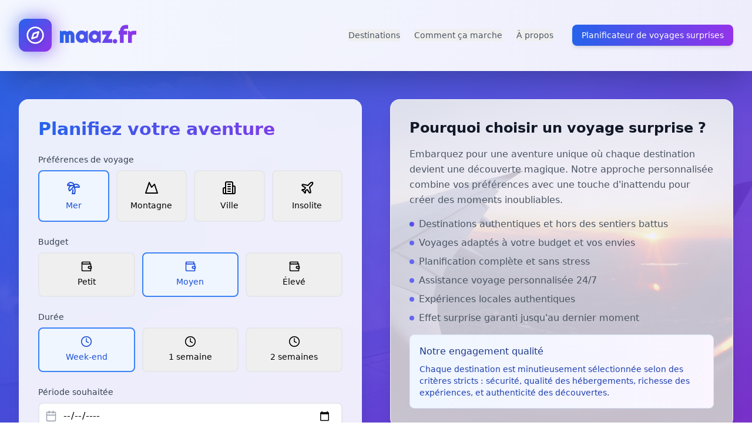

--- FILE ---
content_type: text/html; charset=UTF-8
request_url: https://www.maaz.fr/
body_size: 302
content:
<!doctype html>
<html lang="fr">
  <head>
    <meta charset="UTF-8" />
    <meta name="viewport" content="width=device-width, initial-scale=1.0" />
    <title>maaz.fr - Planificateur de voyages surprises</title>
    <meta name="description" content="Découvrez votre prochaine destination surprise avec maaz.fr. Voyages personnalisés, destinations authentiques et expériences uniques adaptées à vos envies et votre budget." />
    <link rel="icon" type="image/png" href="https://raw.githubusercontent.com/lucide-icons/lucide/main/icons/compass.svg" />
    <meta property="og:title" content="maaz.fr - Planificateur de voyages surprises" />
    <meta property="og:description" content="Découvrez votre prochaine destination surprise avec maaz.fr. Voyages personnalisés, destinations authentiques et expériences uniques adaptées à vos envies et votre budget." />
    <meta property="og:type" content="website" />
    <meta property="og:image" content="https://images.unsplash.com/photo-1436491865332-7a61a109cc05" />
    <link rel="preconnect" href="https://fonts.googleapis.com">
    <link rel="preconnect" href="https://fonts.gstatic.com" crossorigin>
    <link href="https://fonts.googleapis.com/css2?family=Righteous&display=swap" rel="stylesheet">
    <script type="module" crossorigin src="/assets/index-BKiyKl5y.js"></script>
    <link rel="stylesheet" crossorigin href="/assets/index-DH7EomL3.css">
    <script async src="https://pagead2.googlesyndication.com/pagead/js/adsbygoogle.js?client=ca-pub-7304128854516926" crossorigin="anonymous"></script>
  </head>
  <body>
    <div id="root"></div>
  </body>
</html>


--- FILE ---
content_type: text/html; charset=utf-8
request_url: https://www.google.com/recaptcha/api2/aframe
body_size: 269
content:
<!DOCTYPE HTML><html><head><meta http-equiv="content-type" content="text/html; charset=UTF-8"></head><body><script nonce="HA-gVViPMDyKSBePRPyVEA">/** Anti-fraud and anti-abuse applications only. See google.com/recaptcha */ try{var clients={'sodar':'https://pagead2.googlesyndication.com/pagead/sodar?'};window.addEventListener("message",function(a){try{if(a.source===window.parent){var b=JSON.parse(a.data);var c=clients[b['id']];if(c){var d=document.createElement('img');d.src=c+b['params']+'&rc='+(localStorage.getItem("rc::a")?sessionStorage.getItem("rc::b"):"");window.document.body.appendChild(d);sessionStorage.setItem("rc::e",parseInt(sessionStorage.getItem("rc::e")||0)+1);localStorage.setItem("rc::h",'1769149075371');}}}catch(b){}});window.parent.postMessage("_grecaptcha_ready", "*");}catch(b){}</script></body></html>

--- FILE ---
content_type: application/javascript; charset=UTF-8
request_url: https://www.maaz.fr/assets/index-BKiyKl5y.js
body_size: 53550
content:
(function(){const t=document.createElement("link").relList;if(t&&t.supports&&t.supports("modulepreload"))return;for(const l of document.querySelectorAll('link[rel="modulepreload"]'))r(l);new MutationObserver(l=>{for(const i of l)if(i.type==="childList")for(const o of i.addedNodes)o.tagName==="LINK"&&o.rel==="modulepreload"&&r(o)}).observe(document,{childList:!0,subtree:!0});function n(l){const i={};return l.integrity&&(i.integrity=l.integrity),l.referrerPolicy&&(i.referrerPolicy=l.referrerPolicy),l.crossOrigin==="use-credentials"?i.credentials="include":l.crossOrigin==="anonymous"?i.credentials="omit":i.credentials="same-origin",i}function r(l){if(l.ep)return;l.ep=!0;const i=n(l);fetch(l.href,i)}})();function fc(e){return e&&e.__esModule&&Object.prototype.hasOwnProperty.call(e,"default")?e.default:e}var Js={exports:{}},nl={},bs={exports:{}},L={};/**
 * @license React
 * react.production.min.js
 *
 * Copyright (c) Facebook, Inc. and its affiliates.
 *
 * This source code is licensed under the MIT license found in the
 * LICENSE file in the root directory of this source tree.
 */var Yn=Symbol.for("react.element"),pc=Symbol.for("react.portal"),mc=Symbol.for("react.fragment"),hc=Symbol.for("react.strict_mode"),vc=Symbol.for("react.profiler"),gc=Symbol.for("react.provider"),yc=Symbol.for("react.context"),xc=Symbol.for("react.forward_ref"),wc=Symbol.for("react.suspense"),kc=Symbol.for("react.memo"),Sc=Symbol.for("react.lazy"),Io=Symbol.iterator;function Nc(e){return e===null||typeof e!="object"?null:(e=Io&&e[Io]||e["@@iterator"],typeof e=="function"?e:null)}var eu={isMounted:function(){return!1},enqueueForceUpdate:function(){},enqueueReplaceState:function(){},enqueueSetState:function(){}},tu=Object.assign,nu={};function on(e,t,n){this.props=e,this.context=t,this.refs=nu,this.updater=n||eu}on.prototype.isReactComponent={};on.prototype.setState=function(e,t){if(typeof e!="object"&&typeof e!="function"&&e!=null)throw Error("setState(...): takes an object of state variables to update or a function which returns an object of state variables.");this.updater.enqueueSetState(this,e,t,"setState")};on.prototype.forceUpdate=function(e){this.updater.enqueueForceUpdate(this,e,"forceUpdate")};function ru(){}ru.prototype=on.prototype;function Vi(e,t,n){this.props=e,this.context=t,this.refs=nu,this.updater=n||eu}var $i=Vi.prototype=new ru;$i.constructor=Vi;tu($i,on.prototype);$i.isPureReactComponent=!0;var Fo=Array.isArray,lu=Object.prototype.hasOwnProperty,Bi={current:null},iu={key:!0,ref:!0,__self:!0,__source:!0};function ou(e,t,n){var r,l={},i=null,o=null;if(t!=null)for(r in t.ref!==void 0&&(o=t.ref),t.key!==void 0&&(i=""+t.key),t)lu.call(t,r)&&!iu.hasOwnProperty(r)&&(l[r]=t[r]);var s=arguments.length-2;if(s===1)l.children=n;else if(1<s){for(var a=Array(s),c=0;c<s;c++)a[c]=arguments[c+2];l.children=a}if(e&&e.defaultProps)for(r in s=e.defaultProps,s)l[r]===void 0&&(l[r]=s[r]);return{$$typeof:Yn,type:e,key:i,ref:o,props:l,_owner:Bi.current}}function jc(e,t){return{$$typeof:Yn,type:e.type,key:t,ref:e.ref,props:e.props,_owner:e._owner}}function Hi(e){return typeof e=="object"&&e!==null&&e.$$typeof===Yn}function Cc(e){var t={"=":"=0",":":"=2"};return"$"+e.replace(/[=:]/g,function(n){return t[n]})}var Uo=/\/+/g;function kl(e,t){return typeof e=="object"&&e!==null&&e.key!=null?Cc(""+e.key):t.toString(36)}function wr(e,t,n,r,l){var i=typeof e;(i==="undefined"||i==="boolean")&&(e=null);var o=!1;if(e===null)o=!0;else switch(i){case"string":case"number":o=!0;break;case"object":switch(e.$$typeof){case Yn:case pc:o=!0}}if(o)return o=e,l=l(o),e=r===""?"."+kl(o,0):r,Fo(l)?(n="",e!=null&&(n=e.replace(Uo,"$&/")+"/"),wr(l,t,n,"",function(c){return c})):l!=null&&(Hi(l)&&(l=jc(l,n+(!l.key||o&&o.key===l.key?"":(""+l.key).replace(Uo,"$&/")+"/")+e)),t.push(l)),1;if(o=0,r=r===""?".":r+":",Fo(e))for(var s=0;s<e.length;s++){i=e[s];var a=r+kl(i,s);o+=wr(i,t,n,a,l)}else if(a=Nc(e),typeof a=="function")for(e=a.call(e),s=0;!(i=e.next()).done;)i=i.value,a=r+kl(i,s++),o+=wr(i,t,n,a,l);else if(i==="object")throw t=String(e),Error("Objects are not valid as a React child (found: "+(t==="[object Object]"?"object with keys {"+Object.keys(e).join(", ")+"}":t)+"). If you meant to render a collection of children, use an array instead.");return o}function nr(e,t,n){if(e==null)return e;var r=[],l=0;return wr(e,r,"","",function(i){return t.call(n,i,l++)}),r}function Ec(e){if(e._status===-1){var t=e._result;t=t(),t.then(function(n){(e._status===0||e._status===-1)&&(e._status=1,e._result=n)},function(n){(e._status===0||e._status===-1)&&(e._status=2,e._result=n)}),e._status===-1&&(e._status=0,e._result=t)}if(e._status===1)return e._result.default;throw e._result}var se={current:null},kr={transition:null},_c={ReactCurrentDispatcher:se,ReactCurrentBatchConfig:kr,ReactCurrentOwner:Bi};function su(){throw Error("act(...) is not supported in production builds of React.")}L.Children={map:nr,forEach:function(e,t,n){nr(e,function(){t.apply(this,arguments)},n)},count:function(e){var t=0;return nr(e,function(){t++}),t},toArray:function(e){return nr(e,function(t){return t})||[]},only:function(e){if(!Hi(e))throw Error("React.Children.only expected to receive a single React element child.");return e}};L.Component=on;L.Fragment=mc;L.Profiler=vc;L.PureComponent=Vi;L.StrictMode=hc;L.Suspense=wc;L.__SECRET_INTERNALS_DO_NOT_USE_OR_YOU_WILL_BE_FIRED=_c;L.act=su;L.cloneElement=function(e,t,n){if(e==null)throw Error("React.cloneElement(...): The argument must be a React element, but you passed "+e+".");var r=tu({},e.props),l=e.key,i=e.ref,o=e._owner;if(t!=null){if(t.ref!==void 0&&(i=t.ref,o=Bi.current),t.key!==void 0&&(l=""+t.key),e.type&&e.type.defaultProps)var s=e.type.defaultProps;for(a in t)lu.call(t,a)&&!iu.hasOwnProperty(a)&&(r[a]=t[a]===void 0&&s!==void 0?s[a]:t[a])}var a=arguments.length-2;if(a===1)r.children=n;else if(1<a){s=Array(a);for(var c=0;c<a;c++)s[c]=arguments[c+2];r.children=s}return{$$typeof:Yn,type:e.type,key:l,ref:i,props:r,_owner:o}};L.createContext=function(e){return e={$$typeof:yc,_currentValue:e,_currentValue2:e,_threadCount:0,Provider:null,Consumer:null,_defaultValue:null,_globalName:null},e.Provider={$$typeof:gc,_context:e},e.Consumer=e};L.createElement=ou;L.createFactory=function(e){var t=ou.bind(null,e);return t.type=e,t};L.createRef=function(){return{current:null}};L.forwardRef=function(e){return{$$typeof:xc,render:e}};L.isValidElement=Hi;L.lazy=function(e){return{$$typeof:Sc,_payload:{_status:-1,_result:e},_init:Ec}};L.memo=function(e,t){return{$$typeof:kc,type:e,compare:t===void 0?null:t}};L.startTransition=function(e){var t=kr.transition;kr.transition={};try{e()}finally{kr.transition=t}};L.unstable_act=su;L.useCallback=function(e,t){return se.current.useCallback(e,t)};L.useContext=function(e){return se.current.useContext(e)};L.useDebugValue=function(){};L.useDeferredValue=function(e){return se.current.useDeferredValue(e)};L.useEffect=function(e,t){return se.current.useEffect(e,t)};L.useId=function(){return se.current.useId()};L.useImperativeHandle=function(e,t,n){return se.current.useImperativeHandle(e,t,n)};L.useInsertionEffect=function(e,t){return se.current.useInsertionEffect(e,t)};L.useLayoutEffect=function(e,t){return se.current.useLayoutEffect(e,t)};L.useMemo=function(e,t){return se.current.useMemo(e,t)};L.useReducer=function(e,t,n){return se.current.useReducer(e,t,n)};L.useRef=function(e){return se.current.useRef(e)};L.useState=function(e){return se.current.useState(e)};L.useSyncExternalStore=function(e,t,n){return se.current.useSyncExternalStore(e,t,n)};L.useTransition=function(){return se.current.useTransition()};L.version="18.3.1";bs.exports=L;var Nt=bs.exports;const rr=fc(Nt);/**
 * @license React
 * react-jsx-runtime.production.min.js
 *
 * Copyright (c) Facebook, Inc. and its affiliates.
 *
 * This source code is licensed under the MIT license found in the
 * LICENSE file in the root directory of this source tree.
 */var Pc=Nt,zc=Symbol.for("react.element"),Lc=Symbol.for("react.fragment"),Tc=Object.prototype.hasOwnProperty,Mc=Pc.__SECRET_INTERNALS_DO_NOT_USE_OR_YOU_WILL_BE_FIRED.ReactCurrentOwner,Rc={key:!0,ref:!0,__self:!0,__source:!0};function uu(e,t,n){var r,l={},i=null,o=null;n!==void 0&&(i=""+n),t.key!==void 0&&(i=""+t.key),t.ref!==void 0&&(o=t.ref);for(r in t)Tc.call(t,r)&&!Rc.hasOwnProperty(r)&&(l[r]=t[r]);if(e&&e.defaultProps)for(r in t=e.defaultProps,t)l[r]===void 0&&(l[r]=t[r]);return{$$typeof:zc,type:e,key:i,ref:o,props:l,_owner:Mc.current}}nl.Fragment=Lc;nl.jsx=uu;nl.jsxs=uu;Js.exports=nl;var u=Js.exports,au={exports:{}},ye={},cu={exports:{}},du={};/**
 * @license React
 * scheduler.production.min.js
 *
 * Copyright (c) Facebook, Inc. and its affiliates.
 *
 * This source code is licensed under the MIT license found in the
 * LICENSE file in the root directory of this source tree.
 */(function(e){function t(j,P){var z=j.length;j.push(P);e:for(;0<z;){var W=z-1>>>1,Y=j[W];if(0<l(Y,P))j[W]=P,j[z]=Y,z=W;else break e}}function n(j){return j.length===0?null:j[0]}function r(j){if(j.length===0)return null;var P=j[0],z=j.pop();if(z!==P){j[0]=z;e:for(var W=0,Y=j.length,er=Y>>>1;W<er;){var vt=2*(W+1)-1,wl=j[vt],gt=vt+1,tr=j[gt];if(0>l(wl,z))gt<Y&&0>l(tr,wl)?(j[W]=tr,j[gt]=z,W=gt):(j[W]=wl,j[vt]=z,W=vt);else if(gt<Y&&0>l(tr,z))j[W]=tr,j[gt]=z,W=gt;else break e}}return P}function l(j,P){var z=j.sortIndex-P.sortIndex;return z!==0?z:j.id-P.id}if(typeof performance=="object"&&typeof performance.now=="function"){var i=performance;e.unstable_now=function(){return i.now()}}else{var o=Date,s=o.now();e.unstable_now=function(){return o.now()-s}}var a=[],c=[],v=1,h=null,m=3,x=!1,w=!1,k=!1,F=typeof setTimeout=="function"?setTimeout:null,f=typeof clearTimeout=="function"?clearTimeout:null,d=typeof setImmediate<"u"?setImmediate:null;typeof navigator<"u"&&navigator.scheduling!==void 0&&navigator.scheduling.isInputPending!==void 0&&navigator.scheduling.isInputPending.bind(navigator.scheduling);function p(j){for(var P=n(c);P!==null;){if(P.callback===null)r(c);else if(P.startTime<=j)r(c),P.sortIndex=P.expirationTime,t(a,P);else break;P=n(c)}}function g(j){if(k=!1,p(j),!w)if(n(a)!==null)w=!0,yl(N);else{var P=n(c);P!==null&&xl(g,P.startTime-j)}}function N(j,P){w=!1,k&&(k=!1,f(_),_=-1),x=!0;var z=m;try{for(p(P),h=n(a);h!==null&&(!(h.expirationTime>P)||j&&!_e());){var W=h.callback;if(typeof W=="function"){h.callback=null,m=h.priorityLevel;var Y=W(h.expirationTime<=P);P=e.unstable_now(),typeof Y=="function"?h.callback=Y:h===n(a)&&r(a),p(P)}else r(a);h=n(a)}if(h!==null)var er=!0;else{var vt=n(c);vt!==null&&xl(g,vt.startTime-P),er=!1}return er}finally{h=null,m=z,x=!1}}var C=!1,E=null,_=-1,H=5,T=-1;function _e(){return!(e.unstable_now()-T<H)}function an(){if(E!==null){var j=e.unstable_now();T=j;var P=!0;try{P=E(!0,j)}finally{P?cn():(C=!1,E=null)}}else C=!1}var cn;if(typeof d=="function")cn=function(){d(an)};else if(typeof MessageChannel<"u"){var Oo=new MessageChannel,dc=Oo.port2;Oo.port1.onmessage=an,cn=function(){dc.postMessage(null)}}else cn=function(){F(an,0)};function yl(j){E=j,C||(C=!0,cn())}function xl(j,P){_=F(function(){j(e.unstable_now())},P)}e.unstable_IdlePriority=5,e.unstable_ImmediatePriority=1,e.unstable_LowPriority=4,e.unstable_NormalPriority=3,e.unstable_Profiling=null,e.unstable_UserBlockingPriority=2,e.unstable_cancelCallback=function(j){j.callback=null},e.unstable_continueExecution=function(){w||x||(w=!0,yl(N))},e.unstable_forceFrameRate=function(j){0>j||125<j?console.error("forceFrameRate takes a positive int between 0 and 125, forcing frame rates higher than 125 fps is not supported"):H=0<j?Math.floor(1e3/j):5},e.unstable_getCurrentPriorityLevel=function(){return m},e.unstable_getFirstCallbackNode=function(){return n(a)},e.unstable_next=function(j){switch(m){case 1:case 2:case 3:var P=3;break;default:P=m}var z=m;m=P;try{return j()}finally{m=z}},e.unstable_pauseExecution=function(){},e.unstable_requestPaint=function(){},e.unstable_runWithPriority=function(j,P){switch(j){case 1:case 2:case 3:case 4:case 5:break;default:j=3}var z=m;m=j;try{return P()}finally{m=z}},e.unstable_scheduleCallback=function(j,P,z){var W=e.unstable_now();switch(typeof z=="object"&&z!==null?(z=z.delay,z=typeof z=="number"&&0<z?W+z:W):z=W,j){case 1:var Y=-1;break;case 2:Y=250;break;case 5:Y=1073741823;break;case 4:Y=1e4;break;default:Y=5e3}return Y=z+Y,j={id:v++,callback:P,priorityLevel:j,startTime:z,expirationTime:Y,sortIndex:-1},z>W?(j.sortIndex=z,t(c,j),n(a)===null&&j===n(c)&&(k?(f(_),_=-1):k=!0,xl(g,z-W))):(j.sortIndex=Y,t(a,j),w||x||(w=!0,yl(N))),j},e.unstable_shouldYield=_e,e.unstable_wrapCallback=function(j){var P=m;return function(){var z=m;m=P;try{return j.apply(this,arguments)}finally{m=z}}}})(du);cu.exports=du;var Dc=cu.exports;/**
 * @license React
 * react-dom.production.min.js
 *
 * Copyright (c) Facebook, Inc. and its affiliates.
 *
 * This source code is licensed under the MIT license found in the
 * LICENSE file in the root directory of this source tree.
 */var Oc=Nt,ge=Dc;function y(e){for(var t="https://reactjs.org/docs/error-decoder.html?invariant="+e,n=1;n<arguments.length;n++)t+="&args[]="+encodeURIComponent(arguments[n]);return"Minified React error #"+e+"; visit "+t+" for the full message or use the non-minified dev environment for full errors and additional helpful warnings."}var fu=new Set,Mn={};function Tt(e,t){Jt(e,t),Jt(e+"Capture",t)}function Jt(e,t){for(Mn[e]=t,e=0;e<t.length;e++)fu.add(t[e])}var Qe=!(typeof window>"u"||typeof window.document>"u"||typeof window.document.createElement>"u"),Kl=Object.prototype.hasOwnProperty,Ic=/^[:A-Z_a-z\u00C0-\u00D6\u00D8-\u00F6\u00F8-\u02FF\u0370-\u037D\u037F-\u1FFF\u200C-\u200D\u2070-\u218F\u2C00-\u2FEF\u3001-\uD7FF\uF900-\uFDCF\uFDF0-\uFFFD][:A-Z_a-z\u00C0-\u00D6\u00D8-\u00F6\u00F8-\u02FF\u0370-\u037D\u037F-\u1FFF\u200C-\u200D\u2070-\u218F\u2C00-\u2FEF\u3001-\uD7FF\uF900-\uFDCF\uFDF0-\uFFFD\-.0-9\u00B7\u0300-\u036F\u203F-\u2040]*$/,Ao={},Vo={};function Fc(e){return Kl.call(Vo,e)?!0:Kl.call(Ao,e)?!1:Ic.test(e)?Vo[e]=!0:(Ao[e]=!0,!1)}function Uc(e,t,n,r){if(n!==null&&n.type===0)return!1;switch(typeof t){case"function":case"symbol":return!0;case"boolean":return r?!1:n!==null?!n.acceptsBooleans:(e=e.toLowerCase().slice(0,5),e!=="data-"&&e!=="aria-");default:return!1}}function Ac(e,t,n,r){if(t===null||typeof t>"u"||Uc(e,t,n,r))return!0;if(r)return!1;if(n!==null)switch(n.type){case 3:return!t;case 4:return t===!1;case 5:return isNaN(t);case 6:return isNaN(t)||1>t}return!1}function ue(e,t,n,r,l,i,o){this.acceptsBooleans=t===2||t===3||t===4,this.attributeName=r,this.attributeNamespace=l,this.mustUseProperty=n,this.propertyName=e,this.type=t,this.sanitizeURL=i,this.removeEmptyString=o}var ee={};"children dangerouslySetInnerHTML defaultValue defaultChecked innerHTML suppressContentEditableWarning suppressHydrationWarning style".split(" ").forEach(function(e){ee[e]=new ue(e,0,!1,e,null,!1,!1)});[["acceptCharset","accept-charset"],["className","class"],["htmlFor","for"],["httpEquiv","http-equiv"]].forEach(function(e){var t=e[0];ee[t]=new ue(t,1,!1,e[1],null,!1,!1)});["contentEditable","draggable","spellCheck","value"].forEach(function(e){ee[e]=new ue(e,2,!1,e.toLowerCase(),null,!1,!1)});["autoReverse","externalResourcesRequired","focusable","preserveAlpha"].forEach(function(e){ee[e]=new ue(e,2,!1,e,null,!1,!1)});"allowFullScreen async autoFocus autoPlay controls default defer disabled disablePictureInPicture disableRemotePlayback formNoValidate hidden loop noModule noValidate open playsInline readOnly required reversed scoped seamless itemScope".split(" ").forEach(function(e){ee[e]=new ue(e,3,!1,e.toLowerCase(),null,!1,!1)});["checked","multiple","muted","selected"].forEach(function(e){ee[e]=new ue(e,3,!0,e,null,!1,!1)});["capture","download"].forEach(function(e){ee[e]=new ue(e,4,!1,e,null,!1,!1)});["cols","rows","size","span"].forEach(function(e){ee[e]=new ue(e,6,!1,e,null,!1,!1)});["rowSpan","start"].forEach(function(e){ee[e]=new ue(e,5,!1,e.toLowerCase(),null,!1,!1)});var Wi=/[\-:]([a-z])/g;function Qi(e){return e[1].toUpperCase()}"accent-height alignment-baseline arabic-form baseline-shift cap-height clip-path clip-rule color-interpolation color-interpolation-filters color-profile color-rendering dominant-baseline enable-background fill-opacity fill-rule flood-color flood-opacity font-family font-size font-size-adjust font-stretch font-style font-variant font-weight glyph-name glyph-orientation-horizontal glyph-orientation-vertical horiz-adv-x horiz-origin-x image-rendering letter-spacing lighting-color marker-end marker-mid marker-start overline-position overline-thickness paint-order panose-1 pointer-events rendering-intent shape-rendering stop-color stop-opacity strikethrough-position strikethrough-thickness stroke-dasharray stroke-dashoffset stroke-linecap stroke-linejoin stroke-miterlimit stroke-opacity stroke-width text-anchor text-decoration text-rendering underline-position underline-thickness unicode-bidi unicode-range units-per-em v-alphabetic v-hanging v-ideographic v-mathematical vector-effect vert-adv-y vert-origin-x vert-origin-y word-spacing writing-mode xmlns:xlink x-height".split(" ").forEach(function(e){var t=e.replace(Wi,Qi);ee[t]=new ue(t,1,!1,e,null,!1,!1)});"xlink:actuate xlink:arcrole xlink:role xlink:show xlink:title xlink:type".split(" ").forEach(function(e){var t=e.replace(Wi,Qi);ee[t]=new ue(t,1,!1,e,"http://www.w3.org/1999/xlink",!1,!1)});["xml:base","xml:lang","xml:space"].forEach(function(e){var t=e.replace(Wi,Qi);ee[t]=new ue(t,1,!1,e,"http://www.w3.org/XML/1998/namespace",!1,!1)});["tabIndex","crossOrigin"].forEach(function(e){ee[e]=new ue(e,1,!1,e.toLowerCase(),null,!1,!1)});ee.xlinkHref=new ue("xlinkHref",1,!1,"xlink:href","http://www.w3.org/1999/xlink",!0,!1);["src","href","action","formAction"].forEach(function(e){ee[e]=new ue(e,1,!1,e.toLowerCase(),null,!0,!0)});function qi(e,t,n,r){var l=ee.hasOwnProperty(t)?ee[t]:null;(l!==null?l.type!==0:r||!(2<t.length)||t[0]!=="o"&&t[0]!=="O"||t[1]!=="n"&&t[1]!=="N")&&(Ac(t,n,l,r)&&(n=null),r||l===null?Fc(t)&&(n===null?e.removeAttribute(t):e.setAttribute(t,""+n)):l.mustUseProperty?e[l.propertyName]=n===null?l.type===3?!1:"":n:(t=l.attributeName,r=l.attributeNamespace,n===null?e.removeAttribute(t):(l=l.type,n=l===3||l===4&&n===!0?"":""+n,r?e.setAttributeNS(r,t,n):e.setAttribute(t,n))))}var Ye=Oc.__SECRET_INTERNALS_DO_NOT_USE_OR_YOU_WILL_BE_FIRED,lr=Symbol.for("react.element"),Dt=Symbol.for("react.portal"),Ot=Symbol.for("react.fragment"),Ki=Symbol.for("react.strict_mode"),Gl=Symbol.for("react.profiler"),pu=Symbol.for("react.provider"),mu=Symbol.for("react.context"),Gi=Symbol.for("react.forward_ref"),Yl=Symbol.for("react.suspense"),Xl=Symbol.for("react.suspense_list"),Yi=Symbol.for("react.memo"),Ze=Symbol.for("react.lazy"),hu=Symbol.for("react.offscreen"),$o=Symbol.iterator;function dn(e){return e===null||typeof e!="object"?null:(e=$o&&e[$o]||e["@@iterator"],typeof e=="function"?e:null)}var $=Object.assign,Sl;function xn(e){if(Sl===void 0)try{throw Error()}catch(n){var t=n.stack.trim().match(/\n( *(at )?)/);Sl=t&&t[1]||""}return`
`+Sl+e}var Nl=!1;function jl(e,t){if(!e||Nl)return"";Nl=!0;var n=Error.prepareStackTrace;Error.prepareStackTrace=void 0;try{if(t)if(t=function(){throw Error()},Object.defineProperty(t.prototype,"props",{set:function(){throw Error()}}),typeof Reflect=="object"&&Reflect.construct){try{Reflect.construct(t,[])}catch(c){var r=c}Reflect.construct(e,[],t)}else{try{t.call()}catch(c){r=c}e.call(t.prototype)}else{try{throw Error()}catch(c){r=c}e()}}catch(c){if(c&&r&&typeof c.stack=="string"){for(var l=c.stack.split(`
`),i=r.stack.split(`
`),o=l.length-1,s=i.length-1;1<=o&&0<=s&&l[o]!==i[s];)s--;for(;1<=o&&0<=s;o--,s--)if(l[o]!==i[s]){if(o!==1||s!==1)do if(o--,s--,0>s||l[o]!==i[s]){var a=`
`+l[o].replace(" at new "," at ");return e.displayName&&a.includes("<anonymous>")&&(a=a.replace("<anonymous>",e.displayName)),a}while(1<=o&&0<=s);break}}}finally{Nl=!1,Error.prepareStackTrace=n}return(e=e?e.displayName||e.name:"")?xn(e):""}function Vc(e){switch(e.tag){case 5:return xn(e.type);case 16:return xn("Lazy");case 13:return xn("Suspense");case 19:return xn("SuspenseList");case 0:case 2:case 15:return e=jl(e.type,!1),e;case 11:return e=jl(e.type.render,!1),e;case 1:return e=jl(e.type,!0),e;default:return""}}function Zl(e){if(e==null)return null;if(typeof e=="function")return e.displayName||e.name||null;if(typeof e=="string")return e;switch(e){case Ot:return"Fragment";case Dt:return"Portal";case Gl:return"Profiler";case Ki:return"StrictMode";case Yl:return"Suspense";case Xl:return"SuspenseList"}if(typeof e=="object")switch(e.$$typeof){case mu:return(e.displayName||"Context")+".Consumer";case pu:return(e._context.displayName||"Context")+".Provider";case Gi:var t=e.render;return e=e.displayName,e||(e=t.displayName||t.name||"",e=e!==""?"ForwardRef("+e+")":"ForwardRef"),e;case Yi:return t=e.displayName||null,t!==null?t:Zl(e.type)||"Memo";case Ze:t=e._payload,e=e._init;try{return Zl(e(t))}catch{}}return null}function $c(e){var t=e.type;switch(e.tag){case 24:return"Cache";case 9:return(t.displayName||"Context")+".Consumer";case 10:return(t._context.displayName||"Context")+".Provider";case 18:return"DehydratedFragment";case 11:return e=t.render,e=e.displayName||e.name||"",t.displayName||(e!==""?"ForwardRef("+e+")":"ForwardRef");case 7:return"Fragment";case 5:return t;case 4:return"Portal";case 3:return"Root";case 6:return"Text";case 16:return Zl(t);case 8:return t===Ki?"StrictMode":"Mode";case 22:return"Offscreen";case 12:return"Profiler";case 21:return"Scope";case 13:return"Suspense";case 19:return"SuspenseList";case 25:return"TracingMarker";case 1:case 0:case 17:case 2:case 14:case 15:if(typeof t=="function")return t.displayName||t.name||null;if(typeof t=="string")return t}return null}function dt(e){switch(typeof e){case"boolean":case"number":case"string":case"undefined":return e;case"object":return e;default:return""}}function vu(e){var t=e.type;return(e=e.nodeName)&&e.toLowerCase()==="input"&&(t==="checkbox"||t==="radio")}function Bc(e){var t=vu(e)?"checked":"value",n=Object.getOwnPropertyDescriptor(e.constructor.prototype,t),r=""+e[t];if(!e.hasOwnProperty(t)&&typeof n<"u"&&typeof n.get=="function"&&typeof n.set=="function"){var l=n.get,i=n.set;return Object.defineProperty(e,t,{configurable:!0,get:function(){return l.call(this)},set:function(o){r=""+o,i.call(this,o)}}),Object.defineProperty(e,t,{enumerable:n.enumerable}),{getValue:function(){return r},setValue:function(o){r=""+o},stopTracking:function(){e._valueTracker=null,delete e[t]}}}}function ir(e){e._valueTracker||(e._valueTracker=Bc(e))}function gu(e){if(!e)return!1;var t=e._valueTracker;if(!t)return!0;var n=t.getValue(),r="";return e&&(r=vu(e)?e.checked?"true":"false":e.value),e=r,e!==n?(t.setValue(e),!0):!1}function Mr(e){if(e=e||(typeof document<"u"?document:void 0),typeof e>"u")return null;try{return e.activeElement||e.body}catch{return e.body}}function Jl(e,t){var n=t.checked;return $({},t,{defaultChecked:void 0,defaultValue:void 0,value:void 0,checked:n??e._wrapperState.initialChecked})}function Bo(e,t){var n=t.defaultValue==null?"":t.defaultValue,r=t.checked!=null?t.checked:t.defaultChecked;n=dt(t.value!=null?t.value:n),e._wrapperState={initialChecked:r,initialValue:n,controlled:t.type==="checkbox"||t.type==="radio"?t.checked!=null:t.value!=null}}function yu(e,t){t=t.checked,t!=null&&qi(e,"checked",t,!1)}function bl(e,t){yu(e,t);var n=dt(t.value),r=t.type;if(n!=null)r==="number"?(n===0&&e.value===""||e.value!=n)&&(e.value=""+n):e.value!==""+n&&(e.value=""+n);else if(r==="submit"||r==="reset"){e.removeAttribute("value");return}t.hasOwnProperty("value")?ei(e,t.type,n):t.hasOwnProperty("defaultValue")&&ei(e,t.type,dt(t.defaultValue)),t.checked==null&&t.defaultChecked!=null&&(e.defaultChecked=!!t.defaultChecked)}function Ho(e,t,n){if(t.hasOwnProperty("value")||t.hasOwnProperty("defaultValue")){var r=t.type;if(!(r!=="submit"&&r!=="reset"||t.value!==void 0&&t.value!==null))return;t=""+e._wrapperState.initialValue,n||t===e.value||(e.value=t),e.defaultValue=t}n=e.name,n!==""&&(e.name=""),e.defaultChecked=!!e._wrapperState.initialChecked,n!==""&&(e.name=n)}function ei(e,t,n){(t!=="number"||Mr(e.ownerDocument)!==e)&&(n==null?e.defaultValue=""+e._wrapperState.initialValue:e.defaultValue!==""+n&&(e.defaultValue=""+n))}var wn=Array.isArray;function qt(e,t,n,r){if(e=e.options,t){t={};for(var l=0;l<n.length;l++)t["$"+n[l]]=!0;for(n=0;n<e.length;n++)l=t.hasOwnProperty("$"+e[n].value),e[n].selected!==l&&(e[n].selected=l),l&&r&&(e[n].defaultSelected=!0)}else{for(n=""+dt(n),t=null,l=0;l<e.length;l++){if(e[l].value===n){e[l].selected=!0,r&&(e[l].defaultSelected=!0);return}t!==null||e[l].disabled||(t=e[l])}t!==null&&(t.selected=!0)}}function ti(e,t){if(t.dangerouslySetInnerHTML!=null)throw Error(y(91));return $({},t,{value:void 0,defaultValue:void 0,children:""+e._wrapperState.initialValue})}function Wo(e,t){var n=t.value;if(n==null){if(n=t.children,t=t.defaultValue,n!=null){if(t!=null)throw Error(y(92));if(wn(n)){if(1<n.length)throw Error(y(93));n=n[0]}t=n}t==null&&(t=""),n=t}e._wrapperState={initialValue:dt(n)}}function xu(e,t){var n=dt(t.value),r=dt(t.defaultValue);n!=null&&(n=""+n,n!==e.value&&(e.value=n),t.defaultValue==null&&e.defaultValue!==n&&(e.defaultValue=n)),r!=null&&(e.defaultValue=""+r)}function Qo(e){var t=e.textContent;t===e._wrapperState.initialValue&&t!==""&&t!==null&&(e.value=t)}function wu(e){switch(e){case"svg":return"http://www.w3.org/2000/svg";case"math":return"http://www.w3.org/1998/Math/MathML";default:return"http://www.w3.org/1999/xhtml"}}function ni(e,t){return e==null||e==="http://www.w3.org/1999/xhtml"?wu(t):e==="http://www.w3.org/2000/svg"&&t==="foreignObject"?"http://www.w3.org/1999/xhtml":e}var or,ku=function(e){return typeof MSApp<"u"&&MSApp.execUnsafeLocalFunction?function(t,n,r,l){MSApp.execUnsafeLocalFunction(function(){return e(t,n,r,l)})}:e}(function(e,t){if(e.namespaceURI!=="http://www.w3.org/2000/svg"||"innerHTML"in e)e.innerHTML=t;else{for(or=or||document.createElement("div"),or.innerHTML="<svg>"+t.valueOf().toString()+"</svg>",t=or.firstChild;e.firstChild;)e.removeChild(e.firstChild);for(;t.firstChild;)e.appendChild(t.firstChild)}});function Rn(e,t){if(t){var n=e.firstChild;if(n&&n===e.lastChild&&n.nodeType===3){n.nodeValue=t;return}}e.textContent=t}var Nn={animationIterationCount:!0,aspectRatio:!0,borderImageOutset:!0,borderImageSlice:!0,borderImageWidth:!0,boxFlex:!0,boxFlexGroup:!0,boxOrdinalGroup:!0,columnCount:!0,columns:!0,flex:!0,flexGrow:!0,flexPositive:!0,flexShrink:!0,flexNegative:!0,flexOrder:!0,gridArea:!0,gridRow:!0,gridRowEnd:!0,gridRowSpan:!0,gridRowStart:!0,gridColumn:!0,gridColumnEnd:!0,gridColumnSpan:!0,gridColumnStart:!0,fontWeight:!0,lineClamp:!0,lineHeight:!0,opacity:!0,order:!0,orphans:!0,tabSize:!0,widows:!0,zIndex:!0,zoom:!0,fillOpacity:!0,floodOpacity:!0,stopOpacity:!0,strokeDasharray:!0,strokeDashoffset:!0,strokeMiterlimit:!0,strokeOpacity:!0,strokeWidth:!0},Hc=["Webkit","ms","Moz","O"];Object.keys(Nn).forEach(function(e){Hc.forEach(function(t){t=t+e.charAt(0).toUpperCase()+e.substring(1),Nn[t]=Nn[e]})});function Su(e,t,n){return t==null||typeof t=="boolean"||t===""?"":n||typeof t!="number"||t===0||Nn.hasOwnProperty(e)&&Nn[e]?(""+t).trim():t+"px"}function Nu(e,t){e=e.style;for(var n in t)if(t.hasOwnProperty(n)){var r=n.indexOf("--")===0,l=Su(n,t[n],r);n==="float"&&(n="cssFloat"),r?e.setProperty(n,l):e[n]=l}}var Wc=$({menuitem:!0},{area:!0,base:!0,br:!0,col:!0,embed:!0,hr:!0,img:!0,input:!0,keygen:!0,link:!0,meta:!0,param:!0,source:!0,track:!0,wbr:!0});function ri(e,t){if(t){if(Wc[e]&&(t.children!=null||t.dangerouslySetInnerHTML!=null))throw Error(y(137,e));if(t.dangerouslySetInnerHTML!=null){if(t.children!=null)throw Error(y(60));if(typeof t.dangerouslySetInnerHTML!="object"||!("__html"in t.dangerouslySetInnerHTML))throw Error(y(61))}if(t.style!=null&&typeof t.style!="object")throw Error(y(62))}}function li(e,t){if(e.indexOf("-")===-1)return typeof t.is=="string";switch(e){case"annotation-xml":case"color-profile":case"font-face":case"font-face-src":case"font-face-uri":case"font-face-format":case"font-face-name":case"missing-glyph":return!1;default:return!0}}var ii=null;function Xi(e){return e=e.target||e.srcElement||window,e.correspondingUseElement&&(e=e.correspondingUseElement),e.nodeType===3?e.parentNode:e}var oi=null,Kt=null,Gt=null;function qo(e){if(e=Jn(e)){if(typeof oi!="function")throw Error(y(280));var t=e.stateNode;t&&(t=sl(t),oi(e.stateNode,e.type,t))}}function ju(e){Kt?Gt?Gt.push(e):Gt=[e]:Kt=e}function Cu(){if(Kt){var e=Kt,t=Gt;if(Gt=Kt=null,qo(e),t)for(e=0;e<t.length;e++)qo(t[e])}}function Eu(e,t){return e(t)}function _u(){}var Cl=!1;function Pu(e,t,n){if(Cl)return e(t,n);Cl=!0;try{return Eu(e,t,n)}finally{Cl=!1,(Kt!==null||Gt!==null)&&(_u(),Cu())}}function Dn(e,t){var n=e.stateNode;if(n===null)return null;var r=sl(n);if(r===null)return null;n=r[t];e:switch(t){case"onClick":case"onClickCapture":case"onDoubleClick":case"onDoubleClickCapture":case"onMouseDown":case"onMouseDownCapture":case"onMouseMove":case"onMouseMoveCapture":case"onMouseUp":case"onMouseUpCapture":case"onMouseEnter":(r=!r.disabled)||(e=e.type,r=!(e==="button"||e==="input"||e==="select"||e==="textarea")),e=!r;break e;default:e=!1}if(e)return null;if(n&&typeof n!="function")throw Error(y(231,t,typeof n));return n}var si=!1;if(Qe)try{var fn={};Object.defineProperty(fn,"passive",{get:function(){si=!0}}),window.addEventListener("test",fn,fn),window.removeEventListener("test",fn,fn)}catch{si=!1}function Qc(e,t,n,r,l,i,o,s,a){var c=Array.prototype.slice.call(arguments,3);try{t.apply(n,c)}catch(v){this.onError(v)}}var jn=!1,Rr=null,Dr=!1,ui=null,qc={onError:function(e){jn=!0,Rr=e}};function Kc(e,t,n,r,l,i,o,s,a){jn=!1,Rr=null,Qc.apply(qc,arguments)}function Gc(e,t,n,r,l,i,o,s,a){if(Kc.apply(this,arguments),jn){if(jn){var c=Rr;jn=!1,Rr=null}else throw Error(y(198));Dr||(Dr=!0,ui=c)}}function Mt(e){var t=e,n=e;if(e.alternate)for(;t.return;)t=t.return;else{e=t;do t=e,t.flags&4098&&(n=t.return),e=t.return;while(e)}return t.tag===3?n:null}function zu(e){if(e.tag===13){var t=e.memoizedState;if(t===null&&(e=e.alternate,e!==null&&(t=e.memoizedState)),t!==null)return t.dehydrated}return null}function Ko(e){if(Mt(e)!==e)throw Error(y(188))}function Yc(e){var t=e.alternate;if(!t){if(t=Mt(e),t===null)throw Error(y(188));return t!==e?null:e}for(var n=e,r=t;;){var l=n.return;if(l===null)break;var i=l.alternate;if(i===null){if(r=l.return,r!==null){n=r;continue}break}if(l.child===i.child){for(i=l.child;i;){if(i===n)return Ko(l),e;if(i===r)return Ko(l),t;i=i.sibling}throw Error(y(188))}if(n.return!==r.return)n=l,r=i;else{for(var o=!1,s=l.child;s;){if(s===n){o=!0,n=l,r=i;break}if(s===r){o=!0,r=l,n=i;break}s=s.sibling}if(!o){for(s=i.child;s;){if(s===n){o=!0,n=i,r=l;break}if(s===r){o=!0,r=i,n=l;break}s=s.sibling}if(!o)throw Error(y(189))}}if(n.alternate!==r)throw Error(y(190))}if(n.tag!==3)throw Error(y(188));return n.stateNode.current===n?e:t}function Lu(e){return e=Yc(e),e!==null?Tu(e):null}function Tu(e){if(e.tag===5||e.tag===6)return e;for(e=e.child;e!==null;){var t=Tu(e);if(t!==null)return t;e=e.sibling}return null}var Mu=ge.unstable_scheduleCallback,Go=ge.unstable_cancelCallback,Xc=ge.unstable_shouldYield,Zc=ge.unstable_requestPaint,Q=ge.unstable_now,Jc=ge.unstable_getCurrentPriorityLevel,Zi=ge.unstable_ImmediatePriority,Ru=ge.unstable_UserBlockingPriority,Or=ge.unstable_NormalPriority,bc=ge.unstable_LowPriority,Du=ge.unstable_IdlePriority,rl=null,Ue=null;function ed(e){if(Ue&&typeof Ue.onCommitFiberRoot=="function")try{Ue.onCommitFiberRoot(rl,e,void 0,(e.current.flags&128)===128)}catch{}}var Me=Math.clz32?Math.clz32:rd,td=Math.log,nd=Math.LN2;function rd(e){return e>>>=0,e===0?32:31-(td(e)/nd|0)|0}var sr=64,ur=4194304;function kn(e){switch(e&-e){case 1:return 1;case 2:return 2;case 4:return 4;case 8:return 8;case 16:return 16;case 32:return 32;case 64:case 128:case 256:case 512:case 1024:case 2048:case 4096:case 8192:case 16384:case 32768:case 65536:case 131072:case 262144:case 524288:case 1048576:case 2097152:return e&4194240;case 4194304:case 8388608:case 16777216:case 33554432:case 67108864:return e&130023424;case 134217728:return 134217728;case 268435456:return 268435456;case 536870912:return 536870912;case 1073741824:return 1073741824;default:return e}}function Ir(e,t){var n=e.pendingLanes;if(n===0)return 0;var r=0,l=e.suspendedLanes,i=e.pingedLanes,o=n&268435455;if(o!==0){var s=o&~l;s!==0?r=kn(s):(i&=o,i!==0&&(r=kn(i)))}else o=n&~l,o!==0?r=kn(o):i!==0&&(r=kn(i));if(r===0)return 0;if(t!==0&&t!==r&&!(t&l)&&(l=r&-r,i=t&-t,l>=i||l===16&&(i&4194240)!==0))return t;if(r&4&&(r|=n&16),t=e.entangledLanes,t!==0)for(e=e.entanglements,t&=r;0<t;)n=31-Me(t),l=1<<n,r|=e[n],t&=~l;return r}function ld(e,t){switch(e){case 1:case 2:case 4:return t+250;case 8:case 16:case 32:case 64:case 128:case 256:case 512:case 1024:case 2048:case 4096:case 8192:case 16384:case 32768:case 65536:case 131072:case 262144:case 524288:case 1048576:case 2097152:return t+5e3;case 4194304:case 8388608:case 16777216:case 33554432:case 67108864:return-1;case 134217728:case 268435456:case 536870912:case 1073741824:return-1;default:return-1}}function id(e,t){for(var n=e.suspendedLanes,r=e.pingedLanes,l=e.expirationTimes,i=e.pendingLanes;0<i;){var o=31-Me(i),s=1<<o,a=l[o];a===-1?(!(s&n)||s&r)&&(l[o]=ld(s,t)):a<=t&&(e.expiredLanes|=s),i&=~s}}function ai(e){return e=e.pendingLanes&-1073741825,e!==0?e:e&1073741824?1073741824:0}function Ou(){var e=sr;return sr<<=1,!(sr&4194240)&&(sr=64),e}function El(e){for(var t=[],n=0;31>n;n++)t.push(e);return t}function Xn(e,t,n){e.pendingLanes|=t,t!==536870912&&(e.suspendedLanes=0,e.pingedLanes=0),e=e.eventTimes,t=31-Me(t),e[t]=n}function od(e,t){var n=e.pendingLanes&~t;e.pendingLanes=t,e.suspendedLanes=0,e.pingedLanes=0,e.expiredLanes&=t,e.mutableReadLanes&=t,e.entangledLanes&=t,t=e.entanglements;var r=e.eventTimes;for(e=e.expirationTimes;0<n;){var l=31-Me(n),i=1<<l;t[l]=0,r[l]=-1,e[l]=-1,n&=~i}}function Ji(e,t){var n=e.entangledLanes|=t;for(e=e.entanglements;n;){var r=31-Me(n),l=1<<r;l&t|e[r]&t&&(e[r]|=t),n&=~l}}var R=0;function Iu(e){return e&=-e,1<e?4<e?e&268435455?16:536870912:4:1}var Fu,bi,Uu,Au,Vu,ci=!1,ar=[],rt=null,lt=null,it=null,On=new Map,In=new Map,be=[],sd="mousedown mouseup touchcancel touchend touchstart auxclick dblclick pointercancel pointerdown pointerup dragend dragstart drop compositionend compositionstart keydown keypress keyup input textInput copy cut paste click change contextmenu reset submit".split(" ");function Yo(e,t){switch(e){case"focusin":case"focusout":rt=null;break;case"dragenter":case"dragleave":lt=null;break;case"mouseover":case"mouseout":it=null;break;case"pointerover":case"pointerout":On.delete(t.pointerId);break;case"gotpointercapture":case"lostpointercapture":In.delete(t.pointerId)}}function pn(e,t,n,r,l,i){return e===null||e.nativeEvent!==i?(e={blockedOn:t,domEventName:n,eventSystemFlags:r,nativeEvent:i,targetContainers:[l]},t!==null&&(t=Jn(t),t!==null&&bi(t)),e):(e.eventSystemFlags|=r,t=e.targetContainers,l!==null&&t.indexOf(l)===-1&&t.push(l),e)}function ud(e,t,n,r,l){switch(t){case"focusin":return rt=pn(rt,e,t,n,r,l),!0;case"dragenter":return lt=pn(lt,e,t,n,r,l),!0;case"mouseover":return it=pn(it,e,t,n,r,l),!0;case"pointerover":var i=l.pointerId;return On.set(i,pn(On.get(i)||null,e,t,n,r,l)),!0;case"gotpointercapture":return i=l.pointerId,In.set(i,pn(In.get(i)||null,e,t,n,r,l)),!0}return!1}function $u(e){var t=wt(e.target);if(t!==null){var n=Mt(t);if(n!==null){if(t=n.tag,t===13){if(t=zu(n),t!==null){e.blockedOn=t,Vu(e.priority,function(){Uu(n)});return}}else if(t===3&&n.stateNode.current.memoizedState.isDehydrated){e.blockedOn=n.tag===3?n.stateNode.containerInfo:null;return}}}e.blockedOn=null}function Sr(e){if(e.blockedOn!==null)return!1;for(var t=e.targetContainers;0<t.length;){var n=di(e.domEventName,e.eventSystemFlags,t[0],e.nativeEvent);if(n===null){n=e.nativeEvent;var r=new n.constructor(n.type,n);ii=r,n.target.dispatchEvent(r),ii=null}else return t=Jn(n),t!==null&&bi(t),e.blockedOn=n,!1;t.shift()}return!0}function Xo(e,t,n){Sr(e)&&n.delete(t)}function ad(){ci=!1,rt!==null&&Sr(rt)&&(rt=null),lt!==null&&Sr(lt)&&(lt=null),it!==null&&Sr(it)&&(it=null),On.forEach(Xo),In.forEach(Xo)}function mn(e,t){e.blockedOn===t&&(e.blockedOn=null,ci||(ci=!0,ge.unstable_scheduleCallback(ge.unstable_NormalPriority,ad)))}function Fn(e){function t(l){return mn(l,e)}if(0<ar.length){mn(ar[0],e);for(var n=1;n<ar.length;n++){var r=ar[n];r.blockedOn===e&&(r.blockedOn=null)}}for(rt!==null&&mn(rt,e),lt!==null&&mn(lt,e),it!==null&&mn(it,e),On.forEach(t),In.forEach(t),n=0;n<be.length;n++)r=be[n],r.blockedOn===e&&(r.blockedOn=null);for(;0<be.length&&(n=be[0],n.blockedOn===null);)$u(n),n.blockedOn===null&&be.shift()}var Yt=Ye.ReactCurrentBatchConfig,Fr=!0;function cd(e,t,n,r){var l=R,i=Yt.transition;Yt.transition=null;try{R=1,eo(e,t,n,r)}finally{R=l,Yt.transition=i}}function dd(e,t,n,r){var l=R,i=Yt.transition;Yt.transition=null;try{R=4,eo(e,t,n,r)}finally{R=l,Yt.transition=i}}function eo(e,t,n,r){if(Fr){var l=di(e,t,n,r);if(l===null)Il(e,t,r,Ur,n),Yo(e,r);else if(ud(l,e,t,n,r))r.stopPropagation();else if(Yo(e,r),t&4&&-1<sd.indexOf(e)){for(;l!==null;){var i=Jn(l);if(i!==null&&Fu(i),i=di(e,t,n,r),i===null&&Il(e,t,r,Ur,n),i===l)break;l=i}l!==null&&r.stopPropagation()}else Il(e,t,r,null,n)}}var Ur=null;function di(e,t,n,r){if(Ur=null,e=Xi(r),e=wt(e),e!==null)if(t=Mt(e),t===null)e=null;else if(n=t.tag,n===13){if(e=zu(t),e!==null)return e;e=null}else if(n===3){if(t.stateNode.current.memoizedState.isDehydrated)return t.tag===3?t.stateNode.containerInfo:null;e=null}else t!==e&&(e=null);return Ur=e,null}function Bu(e){switch(e){case"cancel":case"click":case"close":case"contextmenu":case"copy":case"cut":case"auxclick":case"dblclick":case"dragend":case"dragstart":case"drop":case"focusin":case"focusout":case"input":case"invalid":case"keydown":case"keypress":case"keyup":case"mousedown":case"mouseup":case"paste":case"pause":case"play":case"pointercancel":case"pointerdown":case"pointerup":case"ratechange":case"reset":case"resize":case"seeked":case"submit":case"touchcancel":case"touchend":case"touchstart":case"volumechange":case"change":case"selectionchange":case"textInput":case"compositionstart":case"compositionend":case"compositionupdate":case"beforeblur":case"afterblur":case"beforeinput":case"blur":case"fullscreenchange":case"focus":case"hashchange":case"popstate":case"select":case"selectstart":return 1;case"drag":case"dragenter":case"dragexit":case"dragleave":case"dragover":case"mousemove":case"mouseout":case"mouseover":case"pointermove":case"pointerout":case"pointerover":case"scroll":case"toggle":case"touchmove":case"wheel":case"mouseenter":case"mouseleave":case"pointerenter":case"pointerleave":return 4;case"message":switch(Jc()){case Zi:return 1;case Ru:return 4;case Or:case bc:return 16;case Du:return 536870912;default:return 16}default:return 16}}var tt=null,to=null,Nr=null;function Hu(){if(Nr)return Nr;var e,t=to,n=t.length,r,l="value"in tt?tt.value:tt.textContent,i=l.length;for(e=0;e<n&&t[e]===l[e];e++);var o=n-e;for(r=1;r<=o&&t[n-r]===l[i-r];r++);return Nr=l.slice(e,1<r?1-r:void 0)}function jr(e){var t=e.keyCode;return"charCode"in e?(e=e.charCode,e===0&&t===13&&(e=13)):e=t,e===10&&(e=13),32<=e||e===13?e:0}function cr(){return!0}function Zo(){return!1}function xe(e){function t(n,r,l,i,o){this._reactName=n,this._targetInst=l,this.type=r,this.nativeEvent=i,this.target=o,this.currentTarget=null;for(var s in e)e.hasOwnProperty(s)&&(n=e[s],this[s]=n?n(i):i[s]);return this.isDefaultPrevented=(i.defaultPrevented!=null?i.defaultPrevented:i.returnValue===!1)?cr:Zo,this.isPropagationStopped=Zo,this}return $(t.prototype,{preventDefault:function(){this.defaultPrevented=!0;var n=this.nativeEvent;n&&(n.preventDefault?n.preventDefault():typeof n.returnValue!="unknown"&&(n.returnValue=!1),this.isDefaultPrevented=cr)},stopPropagation:function(){var n=this.nativeEvent;n&&(n.stopPropagation?n.stopPropagation():typeof n.cancelBubble!="unknown"&&(n.cancelBubble=!0),this.isPropagationStopped=cr)},persist:function(){},isPersistent:cr}),t}var sn={eventPhase:0,bubbles:0,cancelable:0,timeStamp:function(e){return e.timeStamp||Date.now()},defaultPrevented:0,isTrusted:0},no=xe(sn),Zn=$({},sn,{view:0,detail:0}),fd=xe(Zn),_l,Pl,hn,ll=$({},Zn,{screenX:0,screenY:0,clientX:0,clientY:0,pageX:0,pageY:0,ctrlKey:0,shiftKey:0,altKey:0,metaKey:0,getModifierState:ro,button:0,buttons:0,relatedTarget:function(e){return e.relatedTarget===void 0?e.fromElement===e.srcElement?e.toElement:e.fromElement:e.relatedTarget},movementX:function(e){return"movementX"in e?e.movementX:(e!==hn&&(hn&&e.type==="mousemove"?(_l=e.screenX-hn.screenX,Pl=e.screenY-hn.screenY):Pl=_l=0,hn=e),_l)},movementY:function(e){return"movementY"in e?e.movementY:Pl}}),Jo=xe(ll),pd=$({},ll,{dataTransfer:0}),md=xe(pd),hd=$({},Zn,{relatedTarget:0}),zl=xe(hd),vd=$({},sn,{animationName:0,elapsedTime:0,pseudoElement:0}),gd=xe(vd),yd=$({},sn,{clipboardData:function(e){return"clipboardData"in e?e.clipboardData:window.clipboardData}}),xd=xe(yd),wd=$({},sn,{data:0}),bo=xe(wd),kd={Esc:"Escape",Spacebar:" ",Left:"ArrowLeft",Up:"ArrowUp",Right:"ArrowRight",Down:"ArrowDown",Del:"Delete",Win:"OS",Menu:"ContextMenu",Apps:"ContextMenu",Scroll:"ScrollLock",MozPrintableKey:"Unidentified"},Sd={8:"Backspace",9:"Tab",12:"Clear",13:"Enter",16:"Shift",17:"Control",18:"Alt",19:"Pause",20:"CapsLock",27:"Escape",32:" ",33:"PageUp",34:"PageDown",35:"End",36:"Home",37:"ArrowLeft",38:"ArrowUp",39:"ArrowRight",40:"ArrowDown",45:"Insert",46:"Delete",112:"F1",113:"F2",114:"F3",115:"F4",116:"F5",117:"F6",118:"F7",119:"F8",120:"F9",121:"F10",122:"F11",123:"F12",144:"NumLock",145:"ScrollLock",224:"Meta"},Nd={Alt:"altKey",Control:"ctrlKey",Meta:"metaKey",Shift:"shiftKey"};function jd(e){var t=this.nativeEvent;return t.getModifierState?t.getModifierState(e):(e=Nd[e])?!!t[e]:!1}function ro(){return jd}var Cd=$({},Zn,{key:function(e){if(e.key){var t=kd[e.key]||e.key;if(t!=="Unidentified")return t}return e.type==="keypress"?(e=jr(e),e===13?"Enter":String.fromCharCode(e)):e.type==="keydown"||e.type==="keyup"?Sd[e.keyCode]||"Unidentified":""},code:0,location:0,ctrlKey:0,shiftKey:0,altKey:0,metaKey:0,repeat:0,locale:0,getModifierState:ro,charCode:function(e){return e.type==="keypress"?jr(e):0},keyCode:function(e){return e.type==="keydown"||e.type==="keyup"?e.keyCode:0},which:function(e){return e.type==="keypress"?jr(e):e.type==="keydown"||e.type==="keyup"?e.keyCode:0}}),Ed=xe(Cd),_d=$({},ll,{pointerId:0,width:0,height:0,pressure:0,tangentialPressure:0,tiltX:0,tiltY:0,twist:0,pointerType:0,isPrimary:0}),es=xe(_d),Pd=$({},Zn,{touches:0,targetTouches:0,changedTouches:0,altKey:0,metaKey:0,ctrlKey:0,shiftKey:0,getModifierState:ro}),zd=xe(Pd),Ld=$({},sn,{propertyName:0,elapsedTime:0,pseudoElement:0}),Td=xe(Ld),Md=$({},ll,{deltaX:function(e){return"deltaX"in e?e.deltaX:"wheelDeltaX"in e?-e.wheelDeltaX:0},deltaY:function(e){return"deltaY"in e?e.deltaY:"wheelDeltaY"in e?-e.wheelDeltaY:"wheelDelta"in e?-e.wheelDelta:0},deltaZ:0,deltaMode:0}),Rd=xe(Md),Dd=[9,13,27,32],lo=Qe&&"CompositionEvent"in window,Cn=null;Qe&&"documentMode"in document&&(Cn=document.documentMode);var Od=Qe&&"TextEvent"in window&&!Cn,Wu=Qe&&(!lo||Cn&&8<Cn&&11>=Cn),ts=" ",ns=!1;function Qu(e,t){switch(e){case"keyup":return Dd.indexOf(t.keyCode)!==-1;case"keydown":return t.keyCode!==229;case"keypress":case"mousedown":case"focusout":return!0;default:return!1}}function qu(e){return e=e.detail,typeof e=="object"&&"data"in e?e.data:null}var It=!1;function Id(e,t){switch(e){case"compositionend":return qu(t);case"keypress":return t.which!==32?null:(ns=!0,ts);case"textInput":return e=t.data,e===ts&&ns?null:e;default:return null}}function Fd(e,t){if(It)return e==="compositionend"||!lo&&Qu(e,t)?(e=Hu(),Nr=to=tt=null,It=!1,e):null;switch(e){case"paste":return null;case"keypress":if(!(t.ctrlKey||t.altKey||t.metaKey)||t.ctrlKey&&t.altKey){if(t.char&&1<t.char.length)return t.char;if(t.which)return String.fromCharCode(t.which)}return null;case"compositionend":return Wu&&t.locale!=="ko"?null:t.data;default:return null}}var Ud={color:!0,date:!0,datetime:!0,"datetime-local":!0,email:!0,month:!0,number:!0,password:!0,range:!0,search:!0,tel:!0,text:!0,time:!0,url:!0,week:!0};function rs(e){var t=e&&e.nodeName&&e.nodeName.toLowerCase();return t==="input"?!!Ud[e.type]:t==="textarea"}function Ku(e,t,n,r){ju(r),t=Ar(t,"onChange"),0<t.length&&(n=new no("onChange","change",null,n,r),e.push({event:n,listeners:t}))}var En=null,Un=null;function Ad(e){la(e,0)}function il(e){var t=At(e);if(gu(t))return e}function Vd(e,t){if(e==="change")return t}var Gu=!1;if(Qe){var Ll;if(Qe){var Tl="oninput"in document;if(!Tl){var ls=document.createElement("div");ls.setAttribute("oninput","return;"),Tl=typeof ls.oninput=="function"}Ll=Tl}else Ll=!1;Gu=Ll&&(!document.documentMode||9<document.documentMode)}function is(){En&&(En.detachEvent("onpropertychange",Yu),Un=En=null)}function Yu(e){if(e.propertyName==="value"&&il(Un)){var t=[];Ku(t,Un,e,Xi(e)),Pu(Ad,t)}}function $d(e,t,n){e==="focusin"?(is(),En=t,Un=n,En.attachEvent("onpropertychange",Yu)):e==="focusout"&&is()}function Bd(e){if(e==="selectionchange"||e==="keyup"||e==="keydown")return il(Un)}function Hd(e,t){if(e==="click")return il(t)}function Wd(e,t){if(e==="input"||e==="change")return il(t)}function Qd(e,t){return e===t&&(e!==0||1/e===1/t)||e!==e&&t!==t}var De=typeof Object.is=="function"?Object.is:Qd;function An(e,t){if(De(e,t))return!0;if(typeof e!="object"||e===null||typeof t!="object"||t===null)return!1;var n=Object.keys(e),r=Object.keys(t);if(n.length!==r.length)return!1;for(r=0;r<n.length;r++){var l=n[r];if(!Kl.call(t,l)||!De(e[l],t[l]))return!1}return!0}function os(e){for(;e&&e.firstChild;)e=e.firstChild;return e}function ss(e,t){var n=os(e);e=0;for(var r;n;){if(n.nodeType===3){if(r=e+n.textContent.length,e<=t&&r>=t)return{node:n,offset:t-e};e=r}e:{for(;n;){if(n.nextSibling){n=n.nextSibling;break e}n=n.parentNode}n=void 0}n=os(n)}}function Xu(e,t){return e&&t?e===t?!0:e&&e.nodeType===3?!1:t&&t.nodeType===3?Xu(e,t.parentNode):"contains"in e?e.contains(t):e.compareDocumentPosition?!!(e.compareDocumentPosition(t)&16):!1:!1}function Zu(){for(var e=window,t=Mr();t instanceof e.HTMLIFrameElement;){try{var n=typeof t.contentWindow.location.href=="string"}catch{n=!1}if(n)e=t.contentWindow;else break;t=Mr(e.document)}return t}function io(e){var t=e&&e.nodeName&&e.nodeName.toLowerCase();return t&&(t==="input"&&(e.type==="text"||e.type==="search"||e.type==="tel"||e.type==="url"||e.type==="password")||t==="textarea"||e.contentEditable==="true")}function qd(e){var t=Zu(),n=e.focusedElem,r=e.selectionRange;if(t!==n&&n&&n.ownerDocument&&Xu(n.ownerDocument.documentElement,n)){if(r!==null&&io(n)){if(t=r.start,e=r.end,e===void 0&&(e=t),"selectionStart"in n)n.selectionStart=t,n.selectionEnd=Math.min(e,n.value.length);else if(e=(t=n.ownerDocument||document)&&t.defaultView||window,e.getSelection){e=e.getSelection();var l=n.textContent.length,i=Math.min(r.start,l);r=r.end===void 0?i:Math.min(r.end,l),!e.extend&&i>r&&(l=r,r=i,i=l),l=ss(n,i);var o=ss(n,r);l&&o&&(e.rangeCount!==1||e.anchorNode!==l.node||e.anchorOffset!==l.offset||e.focusNode!==o.node||e.focusOffset!==o.offset)&&(t=t.createRange(),t.setStart(l.node,l.offset),e.removeAllRanges(),i>r?(e.addRange(t),e.extend(o.node,o.offset)):(t.setEnd(o.node,o.offset),e.addRange(t)))}}for(t=[],e=n;e=e.parentNode;)e.nodeType===1&&t.push({element:e,left:e.scrollLeft,top:e.scrollTop});for(typeof n.focus=="function"&&n.focus(),n=0;n<t.length;n++)e=t[n],e.element.scrollLeft=e.left,e.element.scrollTop=e.top}}var Kd=Qe&&"documentMode"in document&&11>=document.documentMode,Ft=null,fi=null,_n=null,pi=!1;function us(e,t,n){var r=n.window===n?n.document:n.nodeType===9?n:n.ownerDocument;pi||Ft==null||Ft!==Mr(r)||(r=Ft,"selectionStart"in r&&io(r)?r={start:r.selectionStart,end:r.selectionEnd}:(r=(r.ownerDocument&&r.ownerDocument.defaultView||window).getSelection(),r={anchorNode:r.anchorNode,anchorOffset:r.anchorOffset,focusNode:r.focusNode,focusOffset:r.focusOffset}),_n&&An(_n,r)||(_n=r,r=Ar(fi,"onSelect"),0<r.length&&(t=new no("onSelect","select",null,t,n),e.push({event:t,listeners:r}),t.target=Ft)))}function dr(e,t){var n={};return n[e.toLowerCase()]=t.toLowerCase(),n["Webkit"+e]="webkit"+t,n["Moz"+e]="moz"+t,n}var Ut={animationend:dr("Animation","AnimationEnd"),animationiteration:dr("Animation","AnimationIteration"),animationstart:dr("Animation","AnimationStart"),transitionend:dr("Transition","TransitionEnd")},Ml={},Ju={};Qe&&(Ju=document.createElement("div").style,"AnimationEvent"in window||(delete Ut.animationend.animation,delete Ut.animationiteration.animation,delete Ut.animationstart.animation),"TransitionEvent"in window||delete Ut.transitionend.transition);function ol(e){if(Ml[e])return Ml[e];if(!Ut[e])return e;var t=Ut[e],n;for(n in t)if(t.hasOwnProperty(n)&&n in Ju)return Ml[e]=t[n];return e}var bu=ol("animationend"),ea=ol("animationiteration"),ta=ol("animationstart"),na=ol("transitionend"),ra=new Map,as="abort auxClick cancel canPlay canPlayThrough click close contextMenu copy cut drag dragEnd dragEnter dragExit dragLeave dragOver dragStart drop durationChange emptied encrypted ended error gotPointerCapture input invalid keyDown keyPress keyUp load loadedData loadedMetadata loadStart lostPointerCapture mouseDown mouseMove mouseOut mouseOver mouseUp paste pause play playing pointerCancel pointerDown pointerMove pointerOut pointerOver pointerUp progress rateChange reset resize seeked seeking stalled submit suspend timeUpdate touchCancel touchEnd touchStart volumeChange scroll toggle touchMove waiting wheel".split(" ");function pt(e,t){ra.set(e,t),Tt(t,[e])}for(var Rl=0;Rl<as.length;Rl++){var Dl=as[Rl],Gd=Dl.toLowerCase(),Yd=Dl[0].toUpperCase()+Dl.slice(1);pt(Gd,"on"+Yd)}pt(bu,"onAnimationEnd");pt(ea,"onAnimationIteration");pt(ta,"onAnimationStart");pt("dblclick","onDoubleClick");pt("focusin","onFocus");pt("focusout","onBlur");pt(na,"onTransitionEnd");Jt("onMouseEnter",["mouseout","mouseover"]);Jt("onMouseLeave",["mouseout","mouseover"]);Jt("onPointerEnter",["pointerout","pointerover"]);Jt("onPointerLeave",["pointerout","pointerover"]);Tt("onChange","change click focusin focusout input keydown keyup selectionchange".split(" "));Tt("onSelect","focusout contextmenu dragend focusin keydown keyup mousedown mouseup selectionchange".split(" "));Tt("onBeforeInput",["compositionend","keypress","textInput","paste"]);Tt("onCompositionEnd","compositionend focusout keydown keypress keyup mousedown".split(" "));Tt("onCompositionStart","compositionstart focusout keydown keypress keyup mousedown".split(" "));Tt("onCompositionUpdate","compositionupdate focusout keydown keypress keyup mousedown".split(" "));var Sn="abort canplay canplaythrough durationchange emptied encrypted ended error loadeddata loadedmetadata loadstart pause play playing progress ratechange resize seeked seeking stalled suspend timeupdate volumechange waiting".split(" "),Xd=new Set("cancel close invalid load scroll toggle".split(" ").concat(Sn));function cs(e,t,n){var r=e.type||"unknown-event";e.currentTarget=n,Gc(r,t,void 0,e),e.currentTarget=null}function la(e,t){t=(t&4)!==0;for(var n=0;n<e.length;n++){var r=e[n],l=r.event;r=r.listeners;e:{var i=void 0;if(t)for(var o=r.length-1;0<=o;o--){var s=r[o],a=s.instance,c=s.currentTarget;if(s=s.listener,a!==i&&l.isPropagationStopped())break e;cs(l,s,c),i=a}else for(o=0;o<r.length;o++){if(s=r[o],a=s.instance,c=s.currentTarget,s=s.listener,a!==i&&l.isPropagationStopped())break e;cs(l,s,c),i=a}}}if(Dr)throw e=ui,Dr=!1,ui=null,e}function O(e,t){var n=t[yi];n===void 0&&(n=t[yi]=new Set);var r=e+"__bubble";n.has(r)||(ia(t,e,2,!1),n.add(r))}function Ol(e,t,n){var r=0;t&&(r|=4),ia(n,e,r,t)}var fr="_reactListening"+Math.random().toString(36).slice(2);function Vn(e){if(!e[fr]){e[fr]=!0,fu.forEach(function(n){n!=="selectionchange"&&(Xd.has(n)||Ol(n,!1,e),Ol(n,!0,e))});var t=e.nodeType===9?e:e.ownerDocument;t===null||t[fr]||(t[fr]=!0,Ol("selectionchange",!1,t))}}function ia(e,t,n,r){switch(Bu(t)){case 1:var l=cd;break;case 4:l=dd;break;default:l=eo}n=l.bind(null,t,n,e),l=void 0,!si||t!=="touchstart"&&t!=="touchmove"&&t!=="wheel"||(l=!0),r?l!==void 0?e.addEventListener(t,n,{capture:!0,passive:l}):e.addEventListener(t,n,!0):l!==void 0?e.addEventListener(t,n,{passive:l}):e.addEventListener(t,n,!1)}function Il(e,t,n,r,l){var i=r;if(!(t&1)&&!(t&2)&&r!==null)e:for(;;){if(r===null)return;var o=r.tag;if(o===3||o===4){var s=r.stateNode.containerInfo;if(s===l||s.nodeType===8&&s.parentNode===l)break;if(o===4)for(o=r.return;o!==null;){var a=o.tag;if((a===3||a===4)&&(a=o.stateNode.containerInfo,a===l||a.nodeType===8&&a.parentNode===l))return;o=o.return}for(;s!==null;){if(o=wt(s),o===null)return;if(a=o.tag,a===5||a===6){r=i=o;continue e}s=s.parentNode}}r=r.return}Pu(function(){var c=i,v=Xi(n),h=[];e:{var m=ra.get(e);if(m!==void 0){var x=no,w=e;switch(e){case"keypress":if(jr(n)===0)break e;case"keydown":case"keyup":x=Ed;break;case"focusin":w="focus",x=zl;break;case"focusout":w="blur",x=zl;break;case"beforeblur":case"afterblur":x=zl;break;case"click":if(n.button===2)break e;case"auxclick":case"dblclick":case"mousedown":case"mousemove":case"mouseup":case"mouseout":case"mouseover":case"contextmenu":x=Jo;break;case"drag":case"dragend":case"dragenter":case"dragexit":case"dragleave":case"dragover":case"dragstart":case"drop":x=md;break;case"touchcancel":case"touchend":case"touchmove":case"touchstart":x=zd;break;case bu:case ea:case ta:x=gd;break;case na:x=Td;break;case"scroll":x=fd;break;case"wheel":x=Rd;break;case"copy":case"cut":case"paste":x=xd;break;case"gotpointercapture":case"lostpointercapture":case"pointercancel":case"pointerdown":case"pointermove":case"pointerout":case"pointerover":case"pointerup":x=es}var k=(t&4)!==0,F=!k&&e==="scroll",f=k?m!==null?m+"Capture":null:m;k=[];for(var d=c,p;d!==null;){p=d;var g=p.stateNode;if(p.tag===5&&g!==null&&(p=g,f!==null&&(g=Dn(d,f),g!=null&&k.push($n(d,g,p)))),F)break;d=d.return}0<k.length&&(m=new x(m,w,null,n,v),h.push({event:m,listeners:k}))}}if(!(t&7)){e:{if(m=e==="mouseover"||e==="pointerover",x=e==="mouseout"||e==="pointerout",m&&n!==ii&&(w=n.relatedTarget||n.fromElement)&&(wt(w)||w[qe]))break e;if((x||m)&&(m=v.window===v?v:(m=v.ownerDocument)?m.defaultView||m.parentWindow:window,x?(w=n.relatedTarget||n.toElement,x=c,w=w?wt(w):null,w!==null&&(F=Mt(w),w!==F||w.tag!==5&&w.tag!==6)&&(w=null)):(x=null,w=c),x!==w)){if(k=Jo,g="onMouseLeave",f="onMouseEnter",d="mouse",(e==="pointerout"||e==="pointerover")&&(k=es,g="onPointerLeave",f="onPointerEnter",d="pointer"),F=x==null?m:At(x),p=w==null?m:At(w),m=new k(g,d+"leave",x,n,v),m.target=F,m.relatedTarget=p,g=null,wt(v)===c&&(k=new k(f,d+"enter",w,n,v),k.target=p,k.relatedTarget=F,g=k),F=g,x&&w)t:{for(k=x,f=w,d=0,p=k;p;p=Rt(p))d++;for(p=0,g=f;g;g=Rt(g))p++;for(;0<d-p;)k=Rt(k),d--;for(;0<p-d;)f=Rt(f),p--;for(;d--;){if(k===f||f!==null&&k===f.alternate)break t;k=Rt(k),f=Rt(f)}k=null}else k=null;x!==null&&ds(h,m,x,k,!1),w!==null&&F!==null&&ds(h,F,w,k,!0)}}e:{if(m=c?At(c):window,x=m.nodeName&&m.nodeName.toLowerCase(),x==="select"||x==="input"&&m.type==="file")var N=Vd;else if(rs(m))if(Gu)N=Wd;else{N=Bd;var C=$d}else(x=m.nodeName)&&x.toLowerCase()==="input"&&(m.type==="checkbox"||m.type==="radio")&&(N=Hd);if(N&&(N=N(e,c))){Ku(h,N,n,v);break e}C&&C(e,m,c),e==="focusout"&&(C=m._wrapperState)&&C.controlled&&m.type==="number"&&ei(m,"number",m.value)}switch(C=c?At(c):window,e){case"focusin":(rs(C)||C.contentEditable==="true")&&(Ft=C,fi=c,_n=null);break;case"focusout":_n=fi=Ft=null;break;case"mousedown":pi=!0;break;case"contextmenu":case"mouseup":case"dragend":pi=!1,us(h,n,v);break;case"selectionchange":if(Kd)break;case"keydown":case"keyup":us(h,n,v)}var E;if(lo)e:{switch(e){case"compositionstart":var _="onCompositionStart";break e;case"compositionend":_="onCompositionEnd";break e;case"compositionupdate":_="onCompositionUpdate";break e}_=void 0}else It?Qu(e,n)&&(_="onCompositionEnd"):e==="keydown"&&n.keyCode===229&&(_="onCompositionStart");_&&(Wu&&n.locale!=="ko"&&(It||_!=="onCompositionStart"?_==="onCompositionEnd"&&It&&(E=Hu()):(tt=v,to="value"in tt?tt.value:tt.textContent,It=!0)),C=Ar(c,_),0<C.length&&(_=new bo(_,e,null,n,v),h.push({event:_,listeners:C}),E?_.data=E:(E=qu(n),E!==null&&(_.data=E)))),(E=Od?Id(e,n):Fd(e,n))&&(c=Ar(c,"onBeforeInput"),0<c.length&&(v=new bo("onBeforeInput","beforeinput",null,n,v),h.push({event:v,listeners:c}),v.data=E))}la(h,t)})}function $n(e,t,n){return{instance:e,listener:t,currentTarget:n}}function Ar(e,t){for(var n=t+"Capture",r=[];e!==null;){var l=e,i=l.stateNode;l.tag===5&&i!==null&&(l=i,i=Dn(e,n),i!=null&&r.unshift($n(e,i,l)),i=Dn(e,t),i!=null&&r.push($n(e,i,l))),e=e.return}return r}function Rt(e){if(e===null)return null;do e=e.return;while(e&&e.tag!==5);return e||null}function ds(e,t,n,r,l){for(var i=t._reactName,o=[];n!==null&&n!==r;){var s=n,a=s.alternate,c=s.stateNode;if(a!==null&&a===r)break;s.tag===5&&c!==null&&(s=c,l?(a=Dn(n,i),a!=null&&o.unshift($n(n,a,s))):l||(a=Dn(n,i),a!=null&&o.push($n(n,a,s)))),n=n.return}o.length!==0&&e.push({event:t,listeners:o})}var Zd=/\r\n?/g,Jd=/\u0000|\uFFFD/g;function fs(e){return(typeof e=="string"?e:""+e).replace(Zd,`
`).replace(Jd,"")}function pr(e,t,n){if(t=fs(t),fs(e)!==t&&n)throw Error(y(425))}function Vr(){}var mi=null,hi=null;function vi(e,t){return e==="textarea"||e==="noscript"||typeof t.children=="string"||typeof t.children=="number"||typeof t.dangerouslySetInnerHTML=="object"&&t.dangerouslySetInnerHTML!==null&&t.dangerouslySetInnerHTML.__html!=null}var gi=typeof setTimeout=="function"?setTimeout:void 0,bd=typeof clearTimeout=="function"?clearTimeout:void 0,ps=typeof Promise=="function"?Promise:void 0,ef=typeof queueMicrotask=="function"?queueMicrotask:typeof ps<"u"?function(e){return ps.resolve(null).then(e).catch(tf)}:gi;function tf(e){setTimeout(function(){throw e})}function Fl(e,t){var n=t,r=0;do{var l=n.nextSibling;if(e.removeChild(n),l&&l.nodeType===8)if(n=l.data,n==="/$"){if(r===0){e.removeChild(l),Fn(t);return}r--}else n!=="$"&&n!=="$?"&&n!=="$!"||r++;n=l}while(n);Fn(t)}function ot(e){for(;e!=null;e=e.nextSibling){var t=e.nodeType;if(t===1||t===3)break;if(t===8){if(t=e.data,t==="$"||t==="$!"||t==="$?")break;if(t==="/$")return null}}return e}function ms(e){e=e.previousSibling;for(var t=0;e;){if(e.nodeType===8){var n=e.data;if(n==="$"||n==="$!"||n==="$?"){if(t===0)return e;t--}else n==="/$"&&t++}e=e.previousSibling}return null}var un=Math.random().toString(36).slice(2),Fe="__reactFiber$"+un,Bn="__reactProps$"+un,qe="__reactContainer$"+un,yi="__reactEvents$"+un,nf="__reactListeners$"+un,rf="__reactHandles$"+un;function wt(e){var t=e[Fe];if(t)return t;for(var n=e.parentNode;n;){if(t=n[qe]||n[Fe]){if(n=t.alternate,t.child!==null||n!==null&&n.child!==null)for(e=ms(e);e!==null;){if(n=e[Fe])return n;e=ms(e)}return t}e=n,n=e.parentNode}return null}function Jn(e){return e=e[Fe]||e[qe],!e||e.tag!==5&&e.tag!==6&&e.tag!==13&&e.tag!==3?null:e}function At(e){if(e.tag===5||e.tag===6)return e.stateNode;throw Error(y(33))}function sl(e){return e[Bn]||null}var xi=[],Vt=-1;function mt(e){return{current:e}}function I(e){0>Vt||(e.current=xi[Vt],xi[Vt]=null,Vt--)}function D(e,t){Vt++,xi[Vt]=e.current,e.current=t}var ft={},le=mt(ft),de=mt(!1),Et=ft;function bt(e,t){var n=e.type.contextTypes;if(!n)return ft;var r=e.stateNode;if(r&&r.__reactInternalMemoizedUnmaskedChildContext===t)return r.__reactInternalMemoizedMaskedChildContext;var l={},i;for(i in n)l[i]=t[i];return r&&(e=e.stateNode,e.__reactInternalMemoizedUnmaskedChildContext=t,e.__reactInternalMemoizedMaskedChildContext=l),l}function fe(e){return e=e.childContextTypes,e!=null}function $r(){I(de),I(le)}function hs(e,t,n){if(le.current!==ft)throw Error(y(168));D(le,t),D(de,n)}function oa(e,t,n){var r=e.stateNode;if(t=t.childContextTypes,typeof r.getChildContext!="function")return n;r=r.getChildContext();for(var l in r)if(!(l in t))throw Error(y(108,$c(e)||"Unknown",l));return $({},n,r)}function Br(e){return e=(e=e.stateNode)&&e.__reactInternalMemoizedMergedChildContext||ft,Et=le.current,D(le,e),D(de,de.current),!0}function vs(e,t,n){var r=e.stateNode;if(!r)throw Error(y(169));n?(e=oa(e,t,Et),r.__reactInternalMemoizedMergedChildContext=e,I(de),I(le),D(le,e)):I(de),D(de,n)}var $e=null,ul=!1,Ul=!1;function sa(e){$e===null?$e=[e]:$e.push(e)}function lf(e){ul=!0,sa(e)}function ht(){if(!Ul&&$e!==null){Ul=!0;var e=0,t=R;try{var n=$e;for(R=1;e<n.length;e++){var r=n[e];do r=r(!0);while(r!==null)}$e=null,ul=!1}catch(l){throw $e!==null&&($e=$e.slice(e+1)),Mu(Zi,ht),l}finally{R=t,Ul=!1}}return null}var $t=[],Bt=0,Hr=null,Wr=0,we=[],ke=0,_t=null,Be=1,He="";function yt(e,t){$t[Bt++]=Wr,$t[Bt++]=Hr,Hr=e,Wr=t}function ua(e,t,n){we[ke++]=Be,we[ke++]=He,we[ke++]=_t,_t=e;var r=Be;e=He;var l=32-Me(r)-1;r&=~(1<<l),n+=1;var i=32-Me(t)+l;if(30<i){var o=l-l%5;i=(r&(1<<o)-1).toString(32),r>>=o,l-=o,Be=1<<32-Me(t)+l|n<<l|r,He=i+e}else Be=1<<i|n<<l|r,He=e}function oo(e){e.return!==null&&(yt(e,1),ua(e,1,0))}function so(e){for(;e===Hr;)Hr=$t[--Bt],$t[Bt]=null,Wr=$t[--Bt],$t[Bt]=null;for(;e===_t;)_t=we[--ke],we[ke]=null,He=we[--ke],we[ke]=null,Be=we[--ke],we[ke]=null}var ve=null,he=null,U=!1,Te=null;function aa(e,t){var n=Se(5,null,null,0);n.elementType="DELETED",n.stateNode=t,n.return=e,t=e.deletions,t===null?(e.deletions=[n],e.flags|=16):t.push(n)}function gs(e,t){switch(e.tag){case 5:var n=e.type;return t=t.nodeType!==1||n.toLowerCase()!==t.nodeName.toLowerCase()?null:t,t!==null?(e.stateNode=t,ve=e,he=ot(t.firstChild),!0):!1;case 6:return t=e.pendingProps===""||t.nodeType!==3?null:t,t!==null?(e.stateNode=t,ve=e,he=null,!0):!1;case 13:return t=t.nodeType!==8?null:t,t!==null?(n=_t!==null?{id:Be,overflow:He}:null,e.memoizedState={dehydrated:t,treeContext:n,retryLane:1073741824},n=Se(18,null,null,0),n.stateNode=t,n.return=e,e.child=n,ve=e,he=null,!0):!1;default:return!1}}function wi(e){return(e.mode&1)!==0&&(e.flags&128)===0}function ki(e){if(U){var t=he;if(t){var n=t;if(!gs(e,t)){if(wi(e))throw Error(y(418));t=ot(n.nextSibling);var r=ve;t&&gs(e,t)?aa(r,n):(e.flags=e.flags&-4097|2,U=!1,ve=e)}}else{if(wi(e))throw Error(y(418));e.flags=e.flags&-4097|2,U=!1,ve=e}}}function ys(e){for(e=e.return;e!==null&&e.tag!==5&&e.tag!==3&&e.tag!==13;)e=e.return;ve=e}function mr(e){if(e!==ve)return!1;if(!U)return ys(e),U=!0,!1;var t;if((t=e.tag!==3)&&!(t=e.tag!==5)&&(t=e.type,t=t!=="head"&&t!=="body"&&!vi(e.type,e.memoizedProps)),t&&(t=he)){if(wi(e))throw ca(),Error(y(418));for(;t;)aa(e,t),t=ot(t.nextSibling)}if(ys(e),e.tag===13){if(e=e.memoizedState,e=e!==null?e.dehydrated:null,!e)throw Error(y(317));e:{for(e=e.nextSibling,t=0;e;){if(e.nodeType===8){var n=e.data;if(n==="/$"){if(t===0){he=ot(e.nextSibling);break e}t--}else n!=="$"&&n!=="$!"&&n!=="$?"||t++}e=e.nextSibling}he=null}}else he=ve?ot(e.stateNode.nextSibling):null;return!0}function ca(){for(var e=he;e;)e=ot(e.nextSibling)}function en(){he=ve=null,U=!1}function uo(e){Te===null?Te=[e]:Te.push(e)}var of=Ye.ReactCurrentBatchConfig;function vn(e,t,n){if(e=n.ref,e!==null&&typeof e!="function"&&typeof e!="object"){if(n._owner){if(n=n._owner,n){if(n.tag!==1)throw Error(y(309));var r=n.stateNode}if(!r)throw Error(y(147,e));var l=r,i=""+e;return t!==null&&t.ref!==null&&typeof t.ref=="function"&&t.ref._stringRef===i?t.ref:(t=function(o){var s=l.refs;o===null?delete s[i]:s[i]=o},t._stringRef=i,t)}if(typeof e!="string")throw Error(y(284));if(!n._owner)throw Error(y(290,e))}return e}function hr(e,t){throw e=Object.prototype.toString.call(t),Error(y(31,e==="[object Object]"?"object with keys {"+Object.keys(t).join(", ")+"}":e))}function xs(e){var t=e._init;return t(e._payload)}function da(e){function t(f,d){if(e){var p=f.deletions;p===null?(f.deletions=[d],f.flags|=16):p.push(d)}}function n(f,d){if(!e)return null;for(;d!==null;)t(f,d),d=d.sibling;return null}function r(f,d){for(f=new Map;d!==null;)d.key!==null?f.set(d.key,d):f.set(d.index,d),d=d.sibling;return f}function l(f,d){return f=ct(f,d),f.index=0,f.sibling=null,f}function i(f,d,p){return f.index=p,e?(p=f.alternate,p!==null?(p=p.index,p<d?(f.flags|=2,d):p):(f.flags|=2,d)):(f.flags|=1048576,d)}function o(f){return e&&f.alternate===null&&(f.flags|=2),f}function s(f,d,p,g){return d===null||d.tag!==6?(d=Ql(p,f.mode,g),d.return=f,d):(d=l(d,p),d.return=f,d)}function a(f,d,p,g){var N=p.type;return N===Ot?v(f,d,p.props.children,g,p.key):d!==null&&(d.elementType===N||typeof N=="object"&&N!==null&&N.$$typeof===Ze&&xs(N)===d.type)?(g=l(d,p.props),g.ref=vn(f,d,p),g.return=f,g):(g=Tr(p.type,p.key,p.props,null,f.mode,g),g.ref=vn(f,d,p),g.return=f,g)}function c(f,d,p,g){return d===null||d.tag!==4||d.stateNode.containerInfo!==p.containerInfo||d.stateNode.implementation!==p.implementation?(d=ql(p,f.mode,g),d.return=f,d):(d=l(d,p.children||[]),d.return=f,d)}function v(f,d,p,g,N){return d===null||d.tag!==7?(d=Ct(p,f.mode,g,N),d.return=f,d):(d=l(d,p),d.return=f,d)}function h(f,d,p){if(typeof d=="string"&&d!==""||typeof d=="number")return d=Ql(""+d,f.mode,p),d.return=f,d;if(typeof d=="object"&&d!==null){switch(d.$$typeof){case lr:return p=Tr(d.type,d.key,d.props,null,f.mode,p),p.ref=vn(f,null,d),p.return=f,p;case Dt:return d=ql(d,f.mode,p),d.return=f,d;case Ze:var g=d._init;return h(f,g(d._payload),p)}if(wn(d)||dn(d))return d=Ct(d,f.mode,p,null),d.return=f,d;hr(f,d)}return null}function m(f,d,p,g){var N=d!==null?d.key:null;if(typeof p=="string"&&p!==""||typeof p=="number")return N!==null?null:s(f,d,""+p,g);if(typeof p=="object"&&p!==null){switch(p.$$typeof){case lr:return p.key===N?a(f,d,p,g):null;case Dt:return p.key===N?c(f,d,p,g):null;case Ze:return N=p._init,m(f,d,N(p._payload),g)}if(wn(p)||dn(p))return N!==null?null:v(f,d,p,g,null);hr(f,p)}return null}function x(f,d,p,g,N){if(typeof g=="string"&&g!==""||typeof g=="number")return f=f.get(p)||null,s(d,f,""+g,N);if(typeof g=="object"&&g!==null){switch(g.$$typeof){case lr:return f=f.get(g.key===null?p:g.key)||null,a(d,f,g,N);case Dt:return f=f.get(g.key===null?p:g.key)||null,c(d,f,g,N);case Ze:var C=g._init;return x(f,d,p,C(g._payload),N)}if(wn(g)||dn(g))return f=f.get(p)||null,v(d,f,g,N,null);hr(d,g)}return null}function w(f,d,p,g){for(var N=null,C=null,E=d,_=d=0,H=null;E!==null&&_<p.length;_++){E.index>_?(H=E,E=null):H=E.sibling;var T=m(f,E,p[_],g);if(T===null){E===null&&(E=H);break}e&&E&&T.alternate===null&&t(f,E),d=i(T,d,_),C===null?N=T:C.sibling=T,C=T,E=H}if(_===p.length)return n(f,E),U&&yt(f,_),N;if(E===null){for(;_<p.length;_++)E=h(f,p[_],g),E!==null&&(d=i(E,d,_),C===null?N=E:C.sibling=E,C=E);return U&&yt(f,_),N}for(E=r(f,E);_<p.length;_++)H=x(E,f,_,p[_],g),H!==null&&(e&&H.alternate!==null&&E.delete(H.key===null?_:H.key),d=i(H,d,_),C===null?N=H:C.sibling=H,C=H);return e&&E.forEach(function(_e){return t(f,_e)}),U&&yt(f,_),N}function k(f,d,p,g){var N=dn(p);if(typeof N!="function")throw Error(y(150));if(p=N.call(p),p==null)throw Error(y(151));for(var C=N=null,E=d,_=d=0,H=null,T=p.next();E!==null&&!T.done;_++,T=p.next()){E.index>_?(H=E,E=null):H=E.sibling;var _e=m(f,E,T.value,g);if(_e===null){E===null&&(E=H);break}e&&E&&_e.alternate===null&&t(f,E),d=i(_e,d,_),C===null?N=_e:C.sibling=_e,C=_e,E=H}if(T.done)return n(f,E),U&&yt(f,_),N;if(E===null){for(;!T.done;_++,T=p.next())T=h(f,T.value,g),T!==null&&(d=i(T,d,_),C===null?N=T:C.sibling=T,C=T);return U&&yt(f,_),N}for(E=r(f,E);!T.done;_++,T=p.next())T=x(E,f,_,T.value,g),T!==null&&(e&&T.alternate!==null&&E.delete(T.key===null?_:T.key),d=i(T,d,_),C===null?N=T:C.sibling=T,C=T);return e&&E.forEach(function(an){return t(f,an)}),U&&yt(f,_),N}function F(f,d,p,g){if(typeof p=="object"&&p!==null&&p.type===Ot&&p.key===null&&(p=p.props.children),typeof p=="object"&&p!==null){switch(p.$$typeof){case lr:e:{for(var N=p.key,C=d;C!==null;){if(C.key===N){if(N=p.type,N===Ot){if(C.tag===7){n(f,C.sibling),d=l(C,p.props.children),d.return=f,f=d;break e}}else if(C.elementType===N||typeof N=="object"&&N!==null&&N.$$typeof===Ze&&xs(N)===C.type){n(f,C.sibling),d=l(C,p.props),d.ref=vn(f,C,p),d.return=f,f=d;break e}n(f,C);break}else t(f,C);C=C.sibling}p.type===Ot?(d=Ct(p.props.children,f.mode,g,p.key),d.return=f,f=d):(g=Tr(p.type,p.key,p.props,null,f.mode,g),g.ref=vn(f,d,p),g.return=f,f=g)}return o(f);case Dt:e:{for(C=p.key;d!==null;){if(d.key===C)if(d.tag===4&&d.stateNode.containerInfo===p.containerInfo&&d.stateNode.implementation===p.implementation){n(f,d.sibling),d=l(d,p.children||[]),d.return=f,f=d;break e}else{n(f,d);break}else t(f,d);d=d.sibling}d=ql(p,f.mode,g),d.return=f,f=d}return o(f);case Ze:return C=p._init,F(f,d,C(p._payload),g)}if(wn(p))return w(f,d,p,g);if(dn(p))return k(f,d,p,g);hr(f,p)}return typeof p=="string"&&p!==""||typeof p=="number"?(p=""+p,d!==null&&d.tag===6?(n(f,d.sibling),d=l(d,p),d.return=f,f=d):(n(f,d),d=Ql(p,f.mode,g),d.return=f,f=d),o(f)):n(f,d)}return F}var tn=da(!0),fa=da(!1),Qr=mt(null),qr=null,Ht=null,ao=null;function co(){ao=Ht=qr=null}function fo(e){var t=Qr.current;I(Qr),e._currentValue=t}function Si(e,t,n){for(;e!==null;){var r=e.alternate;if((e.childLanes&t)!==t?(e.childLanes|=t,r!==null&&(r.childLanes|=t)):r!==null&&(r.childLanes&t)!==t&&(r.childLanes|=t),e===n)break;e=e.return}}function Xt(e,t){qr=e,ao=Ht=null,e=e.dependencies,e!==null&&e.firstContext!==null&&(e.lanes&t&&(ce=!0),e.firstContext=null)}function je(e){var t=e._currentValue;if(ao!==e)if(e={context:e,memoizedValue:t,next:null},Ht===null){if(qr===null)throw Error(y(308));Ht=e,qr.dependencies={lanes:0,firstContext:e}}else Ht=Ht.next=e;return t}var kt=null;function po(e){kt===null?kt=[e]:kt.push(e)}function pa(e,t,n,r){var l=t.interleaved;return l===null?(n.next=n,po(t)):(n.next=l.next,l.next=n),t.interleaved=n,Ke(e,r)}function Ke(e,t){e.lanes|=t;var n=e.alternate;for(n!==null&&(n.lanes|=t),n=e,e=e.return;e!==null;)e.childLanes|=t,n=e.alternate,n!==null&&(n.childLanes|=t),n=e,e=e.return;return n.tag===3?n.stateNode:null}var Je=!1;function mo(e){e.updateQueue={baseState:e.memoizedState,firstBaseUpdate:null,lastBaseUpdate:null,shared:{pending:null,interleaved:null,lanes:0},effects:null}}function ma(e,t){e=e.updateQueue,t.updateQueue===e&&(t.updateQueue={baseState:e.baseState,firstBaseUpdate:e.firstBaseUpdate,lastBaseUpdate:e.lastBaseUpdate,shared:e.shared,effects:e.effects})}function We(e,t){return{eventTime:e,lane:t,tag:0,payload:null,callback:null,next:null}}function st(e,t,n){var r=e.updateQueue;if(r===null)return null;if(r=r.shared,M&2){var l=r.pending;return l===null?t.next=t:(t.next=l.next,l.next=t),r.pending=t,Ke(e,n)}return l=r.interleaved,l===null?(t.next=t,po(r)):(t.next=l.next,l.next=t),r.interleaved=t,Ke(e,n)}function Cr(e,t,n){if(t=t.updateQueue,t!==null&&(t=t.shared,(n&4194240)!==0)){var r=t.lanes;r&=e.pendingLanes,n|=r,t.lanes=n,Ji(e,n)}}function ws(e,t){var n=e.updateQueue,r=e.alternate;if(r!==null&&(r=r.updateQueue,n===r)){var l=null,i=null;if(n=n.firstBaseUpdate,n!==null){do{var o={eventTime:n.eventTime,lane:n.lane,tag:n.tag,payload:n.payload,callback:n.callback,next:null};i===null?l=i=o:i=i.next=o,n=n.next}while(n!==null);i===null?l=i=t:i=i.next=t}else l=i=t;n={baseState:r.baseState,firstBaseUpdate:l,lastBaseUpdate:i,shared:r.shared,effects:r.effects},e.updateQueue=n;return}e=n.lastBaseUpdate,e===null?n.firstBaseUpdate=t:e.next=t,n.lastBaseUpdate=t}function Kr(e,t,n,r){var l=e.updateQueue;Je=!1;var i=l.firstBaseUpdate,o=l.lastBaseUpdate,s=l.shared.pending;if(s!==null){l.shared.pending=null;var a=s,c=a.next;a.next=null,o===null?i=c:o.next=c,o=a;var v=e.alternate;v!==null&&(v=v.updateQueue,s=v.lastBaseUpdate,s!==o&&(s===null?v.firstBaseUpdate=c:s.next=c,v.lastBaseUpdate=a))}if(i!==null){var h=l.baseState;o=0,v=c=a=null,s=i;do{var m=s.lane,x=s.eventTime;if((r&m)===m){v!==null&&(v=v.next={eventTime:x,lane:0,tag:s.tag,payload:s.payload,callback:s.callback,next:null});e:{var w=e,k=s;switch(m=t,x=n,k.tag){case 1:if(w=k.payload,typeof w=="function"){h=w.call(x,h,m);break e}h=w;break e;case 3:w.flags=w.flags&-65537|128;case 0:if(w=k.payload,m=typeof w=="function"?w.call(x,h,m):w,m==null)break e;h=$({},h,m);break e;case 2:Je=!0}}s.callback!==null&&s.lane!==0&&(e.flags|=64,m=l.effects,m===null?l.effects=[s]:m.push(s))}else x={eventTime:x,lane:m,tag:s.tag,payload:s.payload,callback:s.callback,next:null},v===null?(c=v=x,a=h):v=v.next=x,o|=m;if(s=s.next,s===null){if(s=l.shared.pending,s===null)break;m=s,s=m.next,m.next=null,l.lastBaseUpdate=m,l.shared.pending=null}}while(!0);if(v===null&&(a=h),l.baseState=a,l.firstBaseUpdate=c,l.lastBaseUpdate=v,t=l.shared.interleaved,t!==null){l=t;do o|=l.lane,l=l.next;while(l!==t)}else i===null&&(l.shared.lanes=0);zt|=o,e.lanes=o,e.memoizedState=h}}function ks(e,t,n){if(e=t.effects,t.effects=null,e!==null)for(t=0;t<e.length;t++){var r=e[t],l=r.callback;if(l!==null){if(r.callback=null,r=n,typeof l!="function")throw Error(y(191,l));l.call(r)}}}var bn={},Ae=mt(bn),Hn=mt(bn),Wn=mt(bn);function St(e){if(e===bn)throw Error(y(174));return e}function ho(e,t){switch(D(Wn,t),D(Hn,e),D(Ae,bn),e=t.nodeType,e){case 9:case 11:t=(t=t.documentElement)?t.namespaceURI:ni(null,"");break;default:e=e===8?t.parentNode:t,t=e.namespaceURI||null,e=e.tagName,t=ni(t,e)}I(Ae),D(Ae,t)}function nn(){I(Ae),I(Hn),I(Wn)}function ha(e){St(Wn.current);var t=St(Ae.current),n=ni(t,e.type);t!==n&&(D(Hn,e),D(Ae,n))}function vo(e){Hn.current===e&&(I(Ae),I(Hn))}var A=mt(0);function Gr(e){for(var t=e;t!==null;){if(t.tag===13){var n=t.memoizedState;if(n!==null&&(n=n.dehydrated,n===null||n.data==="$?"||n.data==="$!"))return t}else if(t.tag===19&&t.memoizedProps.revealOrder!==void 0){if(t.flags&128)return t}else if(t.child!==null){t.child.return=t,t=t.child;continue}if(t===e)break;for(;t.sibling===null;){if(t.return===null||t.return===e)return null;t=t.return}t.sibling.return=t.return,t=t.sibling}return null}var Al=[];function go(){for(var e=0;e<Al.length;e++)Al[e]._workInProgressVersionPrimary=null;Al.length=0}var Er=Ye.ReactCurrentDispatcher,Vl=Ye.ReactCurrentBatchConfig,Pt=0,V=null,K=null,X=null,Yr=!1,Pn=!1,Qn=0,sf=0;function te(){throw Error(y(321))}function yo(e,t){if(t===null)return!1;for(var n=0;n<t.length&&n<e.length;n++)if(!De(e[n],t[n]))return!1;return!0}function xo(e,t,n,r,l,i){if(Pt=i,V=t,t.memoizedState=null,t.updateQueue=null,t.lanes=0,Er.current=e===null||e.memoizedState===null?df:ff,e=n(r,l),Pn){i=0;do{if(Pn=!1,Qn=0,25<=i)throw Error(y(301));i+=1,X=K=null,t.updateQueue=null,Er.current=pf,e=n(r,l)}while(Pn)}if(Er.current=Xr,t=K!==null&&K.next!==null,Pt=0,X=K=V=null,Yr=!1,t)throw Error(y(300));return e}function wo(){var e=Qn!==0;return Qn=0,e}function Ie(){var e={memoizedState:null,baseState:null,baseQueue:null,queue:null,next:null};return X===null?V.memoizedState=X=e:X=X.next=e,X}function Ce(){if(K===null){var e=V.alternate;e=e!==null?e.memoizedState:null}else e=K.next;var t=X===null?V.memoizedState:X.next;if(t!==null)X=t,K=e;else{if(e===null)throw Error(y(310));K=e,e={memoizedState:K.memoizedState,baseState:K.baseState,baseQueue:K.baseQueue,queue:K.queue,next:null},X===null?V.memoizedState=X=e:X=X.next=e}return X}function qn(e,t){return typeof t=="function"?t(e):t}function $l(e){var t=Ce(),n=t.queue;if(n===null)throw Error(y(311));n.lastRenderedReducer=e;var r=K,l=r.baseQueue,i=n.pending;if(i!==null){if(l!==null){var o=l.next;l.next=i.next,i.next=o}r.baseQueue=l=i,n.pending=null}if(l!==null){i=l.next,r=r.baseState;var s=o=null,a=null,c=i;do{var v=c.lane;if((Pt&v)===v)a!==null&&(a=a.next={lane:0,action:c.action,hasEagerState:c.hasEagerState,eagerState:c.eagerState,next:null}),r=c.hasEagerState?c.eagerState:e(r,c.action);else{var h={lane:v,action:c.action,hasEagerState:c.hasEagerState,eagerState:c.eagerState,next:null};a===null?(s=a=h,o=r):a=a.next=h,V.lanes|=v,zt|=v}c=c.next}while(c!==null&&c!==i);a===null?o=r:a.next=s,De(r,t.memoizedState)||(ce=!0),t.memoizedState=r,t.baseState=o,t.baseQueue=a,n.lastRenderedState=r}if(e=n.interleaved,e!==null){l=e;do i=l.lane,V.lanes|=i,zt|=i,l=l.next;while(l!==e)}else l===null&&(n.lanes=0);return[t.memoizedState,n.dispatch]}function Bl(e){var t=Ce(),n=t.queue;if(n===null)throw Error(y(311));n.lastRenderedReducer=e;var r=n.dispatch,l=n.pending,i=t.memoizedState;if(l!==null){n.pending=null;var o=l=l.next;do i=e(i,o.action),o=o.next;while(o!==l);De(i,t.memoizedState)||(ce=!0),t.memoizedState=i,t.baseQueue===null&&(t.baseState=i),n.lastRenderedState=i}return[i,r]}function va(){}function ga(e,t){var n=V,r=Ce(),l=t(),i=!De(r.memoizedState,l);if(i&&(r.memoizedState=l,ce=!0),r=r.queue,ko(wa.bind(null,n,r,e),[e]),r.getSnapshot!==t||i||X!==null&&X.memoizedState.tag&1){if(n.flags|=2048,Kn(9,xa.bind(null,n,r,l,t),void 0,null),Z===null)throw Error(y(349));Pt&30||ya(n,t,l)}return l}function ya(e,t,n){e.flags|=16384,e={getSnapshot:t,value:n},t=V.updateQueue,t===null?(t={lastEffect:null,stores:null},V.updateQueue=t,t.stores=[e]):(n=t.stores,n===null?t.stores=[e]:n.push(e))}function xa(e,t,n,r){t.value=n,t.getSnapshot=r,ka(t)&&Sa(e)}function wa(e,t,n){return n(function(){ka(t)&&Sa(e)})}function ka(e){var t=e.getSnapshot;e=e.value;try{var n=t();return!De(e,n)}catch{return!0}}function Sa(e){var t=Ke(e,1);t!==null&&Re(t,e,1,-1)}function Ss(e){var t=Ie();return typeof e=="function"&&(e=e()),t.memoizedState=t.baseState=e,e={pending:null,interleaved:null,lanes:0,dispatch:null,lastRenderedReducer:qn,lastRenderedState:e},t.queue=e,e=e.dispatch=cf.bind(null,V,e),[t.memoizedState,e]}function Kn(e,t,n,r){return e={tag:e,create:t,destroy:n,deps:r,next:null},t=V.updateQueue,t===null?(t={lastEffect:null,stores:null},V.updateQueue=t,t.lastEffect=e.next=e):(n=t.lastEffect,n===null?t.lastEffect=e.next=e:(r=n.next,n.next=e,e.next=r,t.lastEffect=e)),e}function Na(){return Ce().memoizedState}function _r(e,t,n,r){var l=Ie();V.flags|=e,l.memoizedState=Kn(1|t,n,void 0,r===void 0?null:r)}function al(e,t,n,r){var l=Ce();r=r===void 0?null:r;var i=void 0;if(K!==null){var o=K.memoizedState;if(i=o.destroy,r!==null&&yo(r,o.deps)){l.memoizedState=Kn(t,n,i,r);return}}V.flags|=e,l.memoizedState=Kn(1|t,n,i,r)}function Ns(e,t){return _r(8390656,8,e,t)}function ko(e,t){return al(2048,8,e,t)}function ja(e,t){return al(4,2,e,t)}function Ca(e,t){return al(4,4,e,t)}function Ea(e,t){if(typeof t=="function")return e=e(),t(e),function(){t(null)};if(t!=null)return e=e(),t.current=e,function(){t.current=null}}function _a(e,t,n){return n=n!=null?n.concat([e]):null,al(4,4,Ea.bind(null,t,e),n)}function So(){}function Pa(e,t){var n=Ce();t=t===void 0?null:t;var r=n.memoizedState;return r!==null&&t!==null&&yo(t,r[1])?r[0]:(n.memoizedState=[e,t],e)}function za(e,t){var n=Ce();t=t===void 0?null:t;var r=n.memoizedState;return r!==null&&t!==null&&yo(t,r[1])?r[0]:(e=e(),n.memoizedState=[e,t],e)}function La(e,t,n){return Pt&21?(De(n,t)||(n=Ou(),V.lanes|=n,zt|=n,e.baseState=!0),t):(e.baseState&&(e.baseState=!1,ce=!0),e.memoizedState=n)}function uf(e,t){var n=R;R=n!==0&&4>n?n:4,e(!0);var r=Vl.transition;Vl.transition={};try{e(!1),t()}finally{R=n,Vl.transition=r}}function Ta(){return Ce().memoizedState}function af(e,t,n){var r=at(e);if(n={lane:r,action:n,hasEagerState:!1,eagerState:null,next:null},Ma(e))Ra(t,n);else if(n=pa(e,t,n,r),n!==null){var l=oe();Re(n,e,r,l),Da(n,t,r)}}function cf(e,t,n){var r=at(e),l={lane:r,action:n,hasEagerState:!1,eagerState:null,next:null};if(Ma(e))Ra(t,l);else{var i=e.alternate;if(e.lanes===0&&(i===null||i.lanes===0)&&(i=t.lastRenderedReducer,i!==null))try{var o=t.lastRenderedState,s=i(o,n);if(l.hasEagerState=!0,l.eagerState=s,De(s,o)){var a=t.interleaved;a===null?(l.next=l,po(t)):(l.next=a.next,a.next=l),t.interleaved=l;return}}catch{}finally{}n=pa(e,t,l,r),n!==null&&(l=oe(),Re(n,e,r,l),Da(n,t,r))}}function Ma(e){var t=e.alternate;return e===V||t!==null&&t===V}function Ra(e,t){Pn=Yr=!0;var n=e.pending;n===null?t.next=t:(t.next=n.next,n.next=t),e.pending=t}function Da(e,t,n){if(n&4194240){var r=t.lanes;r&=e.pendingLanes,n|=r,t.lanes=n,Ji(e,n)}}var Xr={readContext:je,useCallback:te,useContext:te,useEffect:te,useImperativeHandle:te,useInsertionEffect:te,useLayoutEffect:te,useMemo:te,useReducer:te,useRef:te,useState:te,useDebugValue:te,useDeferredValue:te,useTransition:te,useMutableSource:te,useSyncExternalStore:te,useId:te,unstable_isNewReconciler:!1},df={readContext:je,useCallback:function(e,t){return Ie().memoizedState=[e,t===void 0?null:t],e},useContext:je,useEffect:Ns,useImperativeHandle:function(e,t,n){return n=n!=null?n.concat([e]):null,_r(4194308,4,Ea.bind(null,t,e),n)},useLayoutEffect:function(e,t){return _r(4194308,4,e,t)},useInsertionEffect:function(e,t){return _r(4,2,e,t)},useMemo:function(e,t){var n=Ie();return t=t===void 0?null:t,e=e(),n.memoizedState=[e,t],e},useReducer:function(e,t,n){var r=Ie();return t=n!==void 0?n(t):t,r.memoizedState=r.baseState=t,e={pending:null,interleaved:null,lanes:0,dispatch:null,lastRenderedReducer:e,lastRenderedState:t},r.queue=e,e=e.dispatch=af.bind(null,V,e),[r.memoizedState,e]},useRef:function(e){var t=Ie();return e={current:e},t.memoizedState=e},useState:Ss,useDebugValue:So,useDeferredValue:function(e){return Ie().memoizedState=e},useTransition:function(){var e=Ss(!1),t=e[0];return e=uf.bind(null,e[1]),Ie().memoizedState=e,[t,e]},useMutableSource:function(){},useSyncExternalStore:function(e,t,n){var r=V,l=Ie();if(U){if(n===void 0)throw Error(y(407));n=n()}else{if(n=t(),Z===null)throw Error(y(349));Pt&30||ya(r,t,n)}l.memoizedState=n;var i={value:n,getSnapshot:t};return l.queue=i,Ns(wa.bind(null,r,i,e),[e]),r.flags|=2048,Kn(9,xa.bind(null,r,i,n,t),void 0,null),n},useId:function(){var e=Ie(),t=Z.identifierPrefix;if(U){var n=He,r=Be;n=(r&~(1<<32-Me(r)-1)).toString(32)+n,t=":"+t+"R"+n,n=Qn++,0<n&&(t+="H"+n.toString(32)),t+=":"}else n=sf++,t=":"+t+"r"+n.toString(32)+":";return e.memoizedState=t},unstable_isNewReconciler:!1},ff={readContext:je,useCallback:Pa,useContext:je,useEffect:ko,useImperativeHandle:_a,useInsertionEffect:ja,useLayoutEffect:Ca,useMemo:za,useReducer:$l,useRef:Na,useState:function(){return $l(qn)},useDebugValue:So,useDeferredValue:function(e){var t=Ce();return La(t,K.memoizedState,e)},useTransition:function(){var e=$l(qn)[0],t=Ce().memoizedState;return[e,t]},useMutableSource:va,useSyncExternalStore:ga,useId:Ta,unstable_isNewReconciler:!1},pf={readContext:je,useCallback:Pa,useContext:je,useEffect:ko,useImperativeHandle:_a,useInsertionEffect:ja,useLayoutEffect:Ca,useMemo:za,useReducer:Bl,useRef:Na,useState:function(){return Bl(qn)},useDebugValue:So,useDeferredValue:function(e){var t=Ce();return K===null?t.memoizedState=e:La(t,K.memoizedState,e)},useTransition:function(){var e=Bl(qn)[0],t=Ce().memoizedState;return[e,t]},useMutableSource:va,useSyncExternalStore:ga,useId:Ta,unstable_isNewReconciler:!1};function ze(e,t){if(e&&e.defaultProps){t=$({},t),e=e.defaultProps;for(var n in e)t[n]===void 0&&(t[n]=e[n]);return t}return t}function Ni(e,t,n,r){t=e.memoizedState,n=n(r,t),n=n==null?t:$({},t,n),e.memoizedState=n,e.lanes===0&&(e.updateQueue.baseState=n)}var cl={isMounted:function(e){return(e=e._reactInternals)?Mt(e)===e:!1},enqueueSetState:function(e,t,n){e=e._reactInternals;var r=oe(),l=at(e),i=We(r,l);i.payload=t,n!=null&&(i.callback=n),t=st(e,i,l),t!==null&&(Re(t,e,l,r),Cr(t,e,l))},enqueueReplaceState:function(e,t,n){e=e._reactInternals;var r=oe(),l=at(e),i=We(r,l);i.tag=1,i.payload=t,n!=null&&(i.callback=n),t=st(e,i,l),t!==null&&(Re(t,e,l,r),Cr(t,e,l))},enqueueForceUpdate:function(e,t){e=e._reactInternals;var n=oe(),r=at(e),l=We(n,r);l.tag=2,t!=null&&(l.callback=t),t=st(e,l,r),t!==null&&(Re(t,e,r,n),Cr(t,e,r))}};function js(e,t,n,r,l,i,o){return e=e.stateNode,typeof e.shouldComponentUpdate=="function"?e.shouldComponentUpdate(r,i,o):t.prototype&&t.prototype.isPureReactComponent?!An(n,r)||!An(l,i):!0}function Oa(e,t,n){var r=!1,l=ft,i=t.contextType;return typeof i=="object"&&i!==null?i=je(i):(l=fe(t)?Et:le.current,r=t.contextTypes,i=(r=r!=null)?bt(e,l):ft),t=new t(n,i),e.memoizedState=t.state!==null&&t.state!==void 0?t.state:null,t.updater=cl,e.stateNode=t,t._reactInternals=e,r&&(e=e.stateNode,e.__reactInternalMemoizedUnmaskedChildContext=l,e.__reactInternalMemoizedMaskedChildContext=i),t}function Cs(e,t,n,r){e=t.state,typeof t.componentWillReceiveProps=="function"&&t.componentWillReceiveProps(n,r),typeof t.UNSAFE_componentWillReceiveProps=="function"&&t.UNSAFE_componentWillReceiveProps(n,r),t.state!==e&&cl.enqueueReplaceState(t,t.state,null)}function ji(e,t,n,r){var l=e.stateNode;l.props=n,l.state=e.memoizedState,l.refs={},mo(e);var i=t.contextType;typeof i=="object"&&i!==null?l.context=je(i):(i=fe(t)?Et:le.current,l.context=bt(e,i)),l.state=e.memoizedState,i=t.getDerivedStateFromProps,typeof i=="function"&&(Ni(e,t,i,n),l.state=e.memoizedState),typeof t.getDerivedStateFromProps=="function"||typeof l.getSnapshotBeforeUpdate=="function"||typeof l.UNSAFE_componentWillMount!="function"&&typeof l.componentWillMount!="function"||(t=l.state,typeof l.componentWillMount=="function"&&l.componentWillMount(),typeof l.UNSAFE_componentWillMount=="function"&&l.UNSAFE_componentWillMount(),t!==l.state&&cl.enqueueReplaceState(l,l.state,null),Kr(e,n,l,r),l.state=e.memoizedState),typeof l.componentDidMount=="function"&&(e.flags|=4194308)}function rn(e,t){try{var n="",r=t;do n+=Vc(r),r=r.return;while(r);var l=n}catch(i){l=`
Error generating stack: `+i.message+`
`+i.stack}return{value:e,source:t,stack:l,digest:null}}function Hl(e,t,n){return{value:e,source:null,stack:n??null,digest:t??null}}function Ci(e,t){try{console.error(t.value)}catch(n){setTimeout(function(){throw n})}}var mf=typeof WeakMap=="function"?WeakMap:Map;function Ia(e,t,n){n=We(-1,n),n.tag=3,n.payload={element:null};var r=t.value;return n.callback=function(){Jr||(Jr=!0,Oi=r),Ci(e,t)},n}function Fa(e,t,n){n=We(-1,n),n.tag=3;var r=e.type.getDerivedStateFromError;if(typeof r=="function"){var l=t.value;n.payload=function(){return r(l)},n.callback=function(){Ci(e,t)}}var i=e.stateNode;return i!==null&&typeof i.componentDidCatch=="function"&&(n.callback=function(){Ci(e,t),typeof r!="function"&&(ut===null?ut=new Set([this]):ut.add(this));var o=t.stack;this.componentDidCatch(t.value,{componentStack:o!==null?o:""})}),n}function Es(e,t,n){var r=e.pingCache;if(r===null){r=e.pingCache=new mf;var l=new Set;r.set(t,l)}else l=r.get(t),l===void 0&&(l=new Set,r.set(t,l));l.has(n)||(l.add(n),e=Pf.bind(null,e,t,n),t.then(e,e))}function _s(e){do{var t;if((t=e.tag===13)&&(t=e.memoizedState,t=t!==null?t.dehydrated!==null:!0),t)return e;e=e.return}while(e!==null);return null}function Ps(e,t,n,r,l){return e.mode&1?(e.flags|=65536,e.lanes=l,e):(e===t?e.flags|=65536:(e.flags|=128,n.flags|=131072,n.flags&=-52805,n.tag===1&&(n.alternate===null?n.tag=17:(t=We(-1,1),t.tag=2,st(n,t,1))),n.lanes|=1),e)}var hf=Ye.ReactCurrentOwner,ce=!1;function ie(e,t,n,r){t.child=e===null?fa(t,null,n,r):tn(t,e.child,n,r)}function zs(e,t,n,r,l){n=n.render;var i=t.ref;return Xt(t,l),r=xo(e,t,n,r,i,l),n=wo(),e!==null&&!ce?(t.updateQueue=e.updateQueue,t.flags&=-2053,e.lanes&=~l,Ge(e,t,l)):(U&&n&&oo(t),t.flags|=1,ie(e,t,r,l),t.child)}function Ls(e,t,n,r,l){if(e===null){var i=n.type;return typeof i=="function"&&!Lo(i)&&i.defaultProps===void 0&&n.compare===null&&n.defaultProps===void 0?(t.tag=15,t.type=i,Ua(e,t,i,r,l)):(e=Tr(n.type,null,r,t,t.mode,l),e.ref=t.ref,e.return=t,t.child=e)}if(i=e.child,!(e.lanes&l)){var o=i.memoizedProps;if(n=n.compare,n=n!==null?n:An,n(o,r)&&e.ref===t.ref)return Ge(e,t,l)}return t.flags|=1,e=ct(i,r),e.ref=t.ref,e.return=t,t.child=e}function Ua(e,t,n,r,l){if(e!==null){var i=e.memoizedProps;if(An(i,r)&&e.ref===t.ref)if(ce=!1,t.pendingProps=r=i,(e.lanes&l)!==0)e.flags&131072&&(ce=!0);else return t.lanes=e.lanes,Ge(e,t,l)}return Ei(e,t,n,r,l)}function Aa(e,t,n){var r=t.pendingProps,l=r.children,i=e!==null?e.memoizedState:null;if(r.mode==="hidden")if(!(t.mode&1))t.memoizedState={baseLanes:0,cachePool:null,transitions:null},D(Qt,me),me|=n;else{if(!(n&1073741824))return e=i!==null?i.baseLanes|n:n,t.lanes=t.childLanes=1073741824,t.memoizedState={baseLanes:e,cachePool:null,transitions:null},t.updateQueue=null,D(Qt,me),me|=e,null;t.memoizedState={baseLanes:0,cachePool:null,transitions:null},r=i!==null?i.baseLanes:n,D(Qt,me),me|=r}else i!==null?(r=i.baseLanes|n,t.memoizedState=null):r=n,D(Qt,me),me|=r;return ie(e,t,l,n),t.child}function Va(e,t){var n=t.ref;(e===null&&n!==null||e!==null&&e.ref!==n)&&(t.flags|=512,t.flags|=2097152)}function Ei(e,t,n,r,l){var i=fe(n)?Et:le.current;return i=bt(t,i),Xt(t,l),n=xo(e,t,n,r,i,l),r=wo(),e!==null&&!ce?(t.updateQueue=e.updateQueue,t.flags&=-2053,e.lanes&=~l,Ge(e,t,l)):(U&&r&&oo(t),t.flags|=1,ie(e,t,n,l),t.child)}function Ts(e,t,n,r,l){if(fe(n)){var i=!0;Br(t)}else i=!1;if(Xt(t,l),t.stateNode===null)Pr(e,t),Oa(t,n,r),ji(t,n,r,l),r=!0;else if(e===null){var o=t.stateNode,s=t.memoizedProps;o.props=s;var a=o.context,c=n.contextType;typeof c=="object"&&c!==null?c=je(c):(c=fe(n)?Et:le.current,c=bt(t,c));var v=n.getDerivedStateFromProps,h=typeof v=="function"||typeof o.getSnapshotBeforeUpdate=="function";h||typeof o.UNSAFE_componentWillReceiveProps!="function"&&typeof o.componentWillReceiveProps!="function"||(s!==r||a!==c)&&Cs(t,o,r,c),Je=!1;var m=t.memoizedState;o.state=m,Kr(t,r,o,l),a=t.memoizedState,s!==r||m!==a||de.current||Je?(typeof v=="function"&&(Ni(t,n,v,r),a=t.memoizedState),(s=Je||js(t,n,s,r,m,a,c))?(h||typeof o.UNSAFE_componentWillMount!="function"&&typeof o.componentWillMount!="function"||(typeof o.componentWillMount=="function"&&o.componentWillMount(),typeof o.UNSAFE_componentWillMount=="function"&&o.UNSAFE_componentWillMount()),typeof o.componentDidMount=="function"&&(t.flags|=4194308)):(typeof o.componentDidMount=="function"&&(t.flags|=4194308),t.memoizedProps=r,t.memoizedState=a),o.props=r,o.state=a,o.context=c,r=s):(typeof o.componentDidMount=="function"&&(t.flags|=4194308),r=!1)}else{o=t.stateNode,ma(e,t),s=t.memoizedProps,c=t.type===t.elementType?s:ze(t.type,s),o.props=c,h=t.pendingProps,m=o.context,a=n.contextType,typeof a=="object"&&a!==null?a=je(a):(a=fe(n)?Et:le.current,a=bt(t,a));var x=n.getDerivedStateFromProps;(v=typeof x=="function"||typeof o.getSnapshotBeforeUpdate=="function")||typeof o.UNSAFE_componentWillReceiveProps!="function"&&typeof o.componentWillReceiveProps!="function"||(s!==h||m!==a)&&Cs(t,o,r,a),Je=!1,m=t.memoizedState,o.state=m,Kr(t,r,o,l);var w=t.memoizedState;s!==h||m!==w||de.current||Je?(typeof x=="function"&&(Ni(t,n,x,r),w=t.memoizedState),(c=Je||js(t,n,c,r,m,w,a)||!1)?(v||typeof o.UNSAFE_componentWillUpdate!="function"&&typeof o.componentWillUpdate!="function"||(typeof o.componentWillUpdate=="function"&&o.componentWillUpdate(r,w,a),typeof o.UNSAFE_componentWillUpdate=="function"&&o.UNSAFE_componentWillUpdate(r,w,a)),typeof o.componentDidUpdate=="function"&&(t.flags|=4),typeof o.getSnapshotBeforeUpdate=="function"&&(t.flags|=1024)):(typeof o.componentDidUpdate!="function"||s===e.memoizedProps&&m===e.memoizedState||(t.flags|=4),typeof o.getSnapshotBeforeUpdate!="function"||s===e.memoizedProps&&m===e.memoizedState||(t.flags|=1024),t.memoizedProps=r,t.memoizedState=w),o.props=r,o.state=w,o.context=a,r=c):(typeof o.componentDidUpdate!="function"||s===e.memoizedProps&&m===e.memoizedState||(t.flags|=4),typeof o.getSnapshotBeforeUpdate!="function"||s===e.memoizedProps&&m===e.memoizedState||(t.flags|=1024),r=!1)}return _i(e,t,n,r,i,l)}function _i(e,t,n,r,l,i){Va(e,t);var o=(t.flags&128)!==0;if(!r&&!o)return l&&vs(t,n,!1),Ge(e,t,i);r=t.stateNode,hf.current=t;var s=o&&typeof n.getDerivedStateFromError!="function"?null:r.render();return t.flags|=1,e!==null&&o?(t.child=tn(t,e.child,null,i),t.child=tn(t,null,s,i)):ie(e,t,s,i),t.memoizedState=r.state,l&&vs(t,n,!0),t.child}function $a(e){var t=e.stateNode;t.pendingContext?hs(e,t.pendingContext,t.pendingContext!==t.context):t.context&&hs(e,t.context,!1),ho(e,t.containerInfo)}function Ms(e,t,n,r,l){return en(),uo(l),t.flags|=256,ie(e,t,n,r),t.child}var Pi={dehydrated:null,treeContext:null,retryLane:0};function zi(e){return{baseLanes:e,cachePool:null,transitions:null}}function Ba(e,t,n){var r=t.pendingProps,l=A.current,i=!1,o=(t.flags&128)!==0,s;if((s=o)||(s=e!==null&&e.memoizedState===null?!1:(l&2)!==0),s?(i=!0,t.flags&=-129):(e===null||e.memoizedState!==null)&&(l|=1),D(A,l&1),e===null)return ki(t),e=t.memoizedState,e!==null&&(e=e.dehydrated,e!==null)?(t.mode&1?e.data==="$!"?t.lanes=8:t.lanes=1073741824:t.lanes=1,null):(o=r.children,e=r.fallback,i?(r=t.mode,i=t.child,o={mode:"hidden",children:o},!(r&1)&&i!==null?(i.childLanes=0,i.pendingProps=o):i=pl(o,r,0,null),e=Ct(e,r,n,null),i.return=t,e.return=t,i.sibling=e,t.child=i,t.child.memoizedState=zi(n),t.memoizedState=Pi,e):No(t,o));if(l=e.memoizedState,l!==null&&(s=l.dehydrated,s!==null))return vf(e,t,o,r,s,l,n);if(i){i=r.fallback,o=t.mode,l=e.child,s=l.sibling;var a={mode:"hidden",children:r.children};return!(o&1)&&t.child!==l?(r=t.child,r.childLanes=0,r.pendingProps=a,t.deletions=null):(r=ct(l,a),r.subtreeFlags=l.subtreeFlags&14680064),s!==null?i=ct(s,i):(i=Ct(i,o,n,null),i.flags|=2),i.return=t,r.return=t,r.sibling=i,t.child=r,r=i,i=t.child,o=e.child.memoizedState,o=o===null?zi(n):{baseLanes:o.baseLanes|n,cachePool:null,transitions:o.transitions},i.memoizedState=o,i.childLanes=e.childLanes&~n,t.memoizedState=Pi,r}return i=e.child,e=i.sibling,r=ct(i,{mode:"visible",children:r.children}),!(t.mode&1)&&(r.lanes=n),r.return=t,r.sibling=null,e!==null&&(n=t.deletions,n===null?(t.deletions=[e],t.flags|=16):n.push(e)),t.child=r,t.memoizedState=null,r}function No(e,t){return t=pl({mode:"visible",children:t},e.mode,0,null),t.return=e,e.child=t}function vr(e,t,n,r){return r!==null&&uo(r),tn(t,e.child,null,n),e=No(t,t.pendingProps.children),e.flags|=2,t.memoizedState=null,e}function vf(e,t,n,r,l,i,o){if(n)return t.flags&256?(t.flags&=-257,r=Hl(Error(y(422))),vr(e,t,o,r)):t.memoizedState!==null?(t.child=e.child,t.flags|=128,null):(i=r.fallback,l=t.mode,r=pl({mode:"visible",children:r.children},l,0,null),i=Ct(i,l,o,null),i.flags|=2,r.return=t,i.return=t,r.sibling=i,t.child=r,t.mode&1&&tn(t,e.child,null,o),t.child.memoizedState=zi(o),t.memoizedState=Pi,i);if(!(t.mode&1))return vr(e,t,o,null);if(l.data==="$!"){if(r=l.nextSibling&&l.nextSibling.dataset,r)var s=r.dgst;return r=s,i=Error(y(419)),r=Hl(i,r,void 0),vr(e,t,o,r)}if(s=(o&e.childLanes)!==0,ce||s){if(r=Z,r!==null){switch(o&-o){case 4:l=2;break;case 16:l=8;break;case 64:case 128:case 256:case 512:case 1024:case 2048:case 4096:case 8192:case 16384:case 32768:case 65536:case 131072:case 262144:case 524288:case 1048576:case 2097152:case 4194304:case 8388608:case 16777216:case 33554432:case 67108864:l=32;break;case 536870912:l=268435456;break;default:l=0}l=l&(r.suspendedLanes|o)?0:l,l!==0&&l!==i.retryLane&&(i.retryLane=l,Ke(e,l),Re(r,e,l,-1))}return zo(),r=Hl(Error(y(421))),vr(e,t,o,r)}return l.data==="$?"?(t.flags|=128,t.child=e.child,t=zf.bind(null,e),l._reactRetry=t,null):(e=i.treeContext,he=ot(l.nextSibling),ve=t,U=!0,Te=null,e!==null&&(we[ke++]=Be,we[ke++]=He,we[ke++]=_t,Be=e.id,He=e.overflow,_t=t),t=No(t,r.children),t.flags|=4096,t)}function Rs(e,t,n){e.lanes|=t;var r=e.alternate;r!==null&&(r.lanes|=t),Si(e.return,t,n)}function Wl(e,t,n,r,l){var i=e.memoizedState;i===null?e.memoizedState={isBackwards:t,rendering:null,renderingStartTime:0,last:r,tail:n,tailMode:l}:(i.isBackwards=t,i.rendering=null,i.renderingStartTime=0,i.last=r,i.tail=n,i.tailMode=l)}function Ha(e,t,n){var r=t.pendingProps,l=r.revealOrder,i=r.tail;if(ie(e,t,r.children,n),r=A.current,r&2)r=r&1|2,t.flags|=128;else{if(e!==null&&e.flags&128)e:for(e=t.child;e!==null;){if(e.tag===13)e.memoizedState!==null&&Rs(e,n,t);else if(e.tag===19)Rs(e,n,t);else if(e.child!==null){e.child.return=e,e=e.child;continue}if(e===t)break e;for(;e.sibling===null;){if(e.return===null||e.return===t)break e;e=e.return}e.sibling.return=e.return,e=e.sibling}r&=1}if(D(A,r),!(t.mode&1))t.memoizedState=null;else switch(l){case"forwards":for(n=t.child,l=null;n!==null;)e=n.alternate,e!==null&&Gr(e)===null&&(l=n),n=n.sibling;n=l,n===null?(l=t.child,t.child=null):(l=n.sibling,n.sibling=null),Wl(t,!1,l,n,i);break;case"backwards":for(n=null,l=t.child,t.child=null;l!==null;){if(e=l.alternate,e!==null&&Gr(e)===null){t.child=l;break}e=l.sibling,l.sibling=n,n=l,l=e}Wl(t,!0,n,null,i);break;case"together":Wl(t,!1,null,null,void 0);break;default:t.memoizedState=null}return t.child}function Pr(e,t){!(t.mode&1)&&e!==null&&(e.alternate=null,t.alternate=null,t.flags|=2)}function Ge(e,t,n){if(e!==null&&(t.dependencies=e.dependencies),zt|=t.lanes,!(n&t.childLanes))return null;if(e!==null&&t.child!==e.child)throw Error(y(153));if(t.child!==null){for(e=t.child,n=ct(e,e.pendingProps),t.child=n,n.return=t;e.sibling!==null;)e=e.sibling,n=n.sibling=ct(e,e.pendingProps),n.return=t;n.sibling=null}return t.child}function gf(e,t,n){switch(t.tag){case 3:$a(t),en();break;case 5:ha(t);break;case 1:fe(t.type)&&Br(t);break;case 4:ho(t,t.stateNode.containerInfo);break;case 10:var r=t.type._context,l=t.memoizedProps.value;D(Qr,r._currentValue),r._currentValue=l;break;case 13:if(r=t.memoizedState,r!==null)return r.dehydrated!==null?(D(A,A.current&1),t.flags|=128,null):n&t.child.childLanes?Ba(e,t,n):(D(A,A.current&1),e=Ge(e,t,n),e!==null?e.sibling:null);D(A,A.current&1);break;case 19:if(r=(n&t.childLanes)!==0,e.flags&128){if(r)return Ha(e,t,n);t.flags|=128}if(l=t.memoizedState,l!==null&&(l.rendering=null,l.tail=null,l.lastEffect=null),D(A,A.current),r)break;return null;case 22:case 23:return t.lanes=0,Aa(e,t,n)}return Ge(e,t,n)}var Wa,Li,Qa,qa;Wa=function(e,t){for(var n=t.child;n!==null;){if(n.tag===5||n.tag===6)e.appendChild(n.stateNode);else if(n.tag!==4&&n.child!==null){n.child.return=n,n=n.child;continue}if(n===t)break;for(;n.sibling===null;){if(n.return===null||n.return===t)return;n=n.return}n.sibling.return=n.return,n=n.sibling}};Li=function(){};Qa=function(e,t,n,r){var l=e.memoizedProps;if(l!==r){e=t.stateNode,St(Ae.current);var i=null;switch(n){case"input":l=Jl(e,l),r=Jl(e,r),i=[];break;case"select":l=$({},l,{value:void 0}),r=$({},r,{value:void 0}),i=[];break;case"textarea":l=ti(e,l),r=ti(e,r),i=[];break;default:typeof l.onClick!="function"&&typeof r.onClick=="function"&&(e.onclick=Vr)}ri(n,r);var o;n=null;for(c in l)if(!r.hasOwnProperty(c)&&l.hasOwnProperty(c)&&l[c]!=null)if(c==="style"){var s=l[c];for(o in s)s.hasOwnProperty(o)&&(n||(n={}),n[o]="")}else c!=="dangerouslySetInnerHTML"&&c!=="children"&&c!=="suppressContentEditableWarning"&&c!=="suppressHydrationWarning"&&c!=="autoFocus"&&(Mn.hasOwnProperty(c)?i||(i=[]):(i=i||[]).push(c,null));for(c in r){var a=r[c];if(s=l!=null?l[c]:void 0,r.hasOwnProperty(c)&&a!==s&&(a!=null||s!=null))if(c==="style")if(s){for(o in s)!s.hasOwnProperty(o)||a&&a.hasOwnProperty(o)||(n||(n={}),n[o]="");for(o in a)a.hasOwnProperty(o)&&s[o]!==a[o]&&(n||(n={}),n[o]=a[o])}else n||(i||(i=[]),i.push(c,n)),n=a;else c==="dangerouslySetInnerHTML"?(a=a?a.__html:void 0,s=s?s.__html:void 0,a!=null&&s!==a&&(i=i||[]).push(c,a)):c==="children"?typeof a!="string"&&typeof a!="number"||(i=i||[]).push(c,""+a):c!=="suppressContentEditableWarning"&&c!=="suppressHydrationWarning"&&(Mn.hasOwnProperty(c)?(a!=null&&c==="onScroll"&&O("scroll",e),i||s===a||(i=[])):(i=i||[]).push(c,a))}n&&(i=i||[]).push("style",n);var c=i;(t.updateQueue=c)&&(t.flags|=4)}};qa=function(e,t,n,r){n!==r&&(t.flags|=4)};function gn(e,t){if(!U)switch(e.tailMode){case"hidden":t=e.tail;for(var n=null;t!==null;)t.alternate!==null&&(n=t),t=t.sibling;n===null?e.tail=null:n.sibling=null;break;case"collapsed":n=e.tail;for(var r=null;n!==null;)n.alternate!==null&&(r=n),n=n.sibling;r===null?t||e.tail===null?e.tail=null:e.tail.sibling=null:r.sibling=null}}function ne(e){var t=e.alternate!==null&&e.alternate.child===e.child,n=0,r=0;if(t)for(var l=e.child;l!==null;)n|=l.lanes|l.childLanes,r|=l.subtreeFlags&14680064,r|=l.flags&14680064,l.return=e,l=l.sibling;else for(l=e.child;l!==null;)n|=l.lanes|l.childLanes,r|=l.subtreeFlags,r|=l.flags,l.return=e,l=l.sibling;return e.subtreeFlags|=r,e.childLanes=n,t}function yf(e,t,n){var r=t.pendingProps;switch(so(t),t.tag){case 2:case 16:case 15:case 0:case 11:case 7:case 8:case 12:case 9:case 14:return ne(t),null;case 1:return fe(t.type)&&$r(),ne(t),null;case 3:return r=t.stateNode,nn(),I(de),I(le),go(),r.pendingContext&&(r.context=r.pendingContext,r.pendingContext=null),(e===null||e.child===null)&&(mr(t)?t.flags|=4:e===null||e.memoizedState.isDehydrated&&!(t.flags&256)||(t.flags|=1024,Te!==null&&(Ui(Te),Te=null))),Li(e,t),ne(t),null;case 5:vo(t);var l=St(Wn.current);if(n=t.type,e!==null&&t.stateNode!=null)Qa(e,t,n,r,l),e.ref!==t.ref&&(t.flags|=512,t.flags|=2097152);else{if(!r){if(t.stateNode===null)throw Error(y(166));return ne(t),null}if(e=St(Ae.current),mr(t)){r=t.stateNode,n=t.type;var i=t.memoizedProps;switch(r[Fe]=t,r[Bn]=i,e=(t.mode&1)!==0,n){case"dialog":O("cancel",r),O("close",r);break;case"iframe":case"object":case"embed":O("load",r);break;case"video":case"audio":for(l=0;l<Sn.length;l++)O(Sn[l],r);break;case"source":O("error",r);break;case"img":case"image":case"link":O("error",r),O("load",r);break;case"details":O("toggle",r);break;case"input":Bo(r,i),O("invalid",r);break;case"select":r._wrapperState={wasMultiple:!!i.multiple},O("invalid",r);break;case"textarea":Wo(r,i),O("invalid",r)}ri(n,i),l=null;for(var o in i)if(i.hasOwnProperty(o)){var s=i[o];o==="children"?typeof s=="string"?r.textContent!==s&&(i.suppressHydrationWarning!==!0&&pr(r.textContent,s,e),l=["children",s]):typeof s=="number"&&r.textContent!==""+s&&(i.suppressHydrationWarning!==!0&&pr(r.textContent,s,e),l=["children",""+s]):Mn.hasOwnProperty(o)&&s!=null&&o==="onScroll"&&O("scroll",r)}switch(n){case"input":ir(r),Ho(r,i,!0);break;case"textarea":ir(r),Qo(r);break;case"select":case"option":break;default:typeof i.onClick=="function"&&(r.onclick=Vr)}r=l,t.updateQueue=r,r!==null&&(t.flags|=4)}else{o=l.nodeType===9?l:l.ownerDocument,e==="http://www.w3.org/1999/xhtml"&&(e=wu(n)),e==="http://www.w3.org/1999/xhtml"?n==="script"?(e=o.createElement("div"),e.innerHTML="<script><\/script>",e=e.removeChild(e.firstChild)):typeof r.is=="string"?e=o.createElement(n,{is:r.is}):(e=o.createElement(n),n==="select"&&(o=e,r.multiple?o.multiple=!0:r.size&&(o.size=r.size))):e=o.createElementNS(e,n),e[Fe]=t,e[Bn]=r,Wa(e,t,!1,!1),t.stateNode=e;e:{switch(o=li(n,r),n){case"dialog":O("cancel",e),O("close",e),l=r;break;case"iframe":case"object":case"embed":O("load",e),l=r;break;case"video":case"audio":for(l=0;l<Sn.length;l++)O(Sn[l],e);l=r;break;case"source":O("error",e),l=r;break;case"img":case"image":case"link":O("error",e),O("load",e),l=r;break;case"details":O("toggle",e),l=r;break;case"input":Bo(e,r),l=Jl(e,r),O("invalid",e);break;case"option":l=r;break;case"select":e._wrapperState={wasMultiple:!!r.multiple},l=$({},r,{value:void 0}),O("invalid",e);break;case"textarea":Wo(e,r),l=ti(e,r),O("invalid",e);break;default:l=r}ri(n,l),s=l;for(i in s)if(s.hasOwnProperty(i)){var a=s[i];i==="style"?Nu(e,a):i==="dangerouslySetInnerHTML"?(a=a?a.__html:void 0,a!=null&&ku(e,a)):i==="children"?typeof a=="string"?(n!=="textarea"||a!=="")&&Rn(e,a):typeof a=="number"&&Rn(e,""+a):i!=="suppressContentEditableWarning"&&i!=="suppressHydrationWarning"&&i!=="autoFocus"&&(Mn.hasOwnProperty(i)?a!=null&&i==="onScroll"&&O("scroll",e):a!=null&&qi(e,i,a,o))}switch(n){case"input":ir(e),Ho(e,r,!1);break;case"textarea":ir(e),Qo(e);break;case"option":r.value!=null&&e.setAttribute("value",""+dt(r.value));break;case"select":e.multiple=!!r.multiple,i=r.value,i!=null?qt(e,!!r.multiple,i,!1):r.defaultValue!=null&&qt(e,!!r.multiple,r.defaultValue,!0);break;default:typeof l.onClick=="function"&&(e.onclick=Vr)}switch(n){case"button":case"input":case"select":case"textarea":r=!!r.autoFocus;break e;case"img":r=!0;break e;default:r=!1}}r&&(t.flags|=4)}t.ref!==null&&(t.flags|=512,t.flags|=2097152)}return ne(t),null;case 6:if(e&&t.stateNode!=null)qa(e,t,e.memoizedProps,r);else{if(typeof r!="string"&&t.stateNode===null)throw Error(y(166));if(n=St(Wn.current),St(Ae.current),mr(t)){if(r=t.stateNode,n=t.memoizedProps,r[Fe]=t,(i=r.nodeValue!==n)&&(e=ve,e!==null))switch(e.tag){case 3:pr(r.nodeValue,n,(e.mode&1)!==0);break;case 5:e.memoizedProps.suppressHydrationWarning!==!0&&pr(r.nodeValue,n,(e.mode&1)!==0)}i&&(t.flags|=4)}else r=(n.nodeType===9?n:n.ownerDocument).createTextNode(r),r[Fe]=t,t.stateNode=r}return ne(t),null;case 13:if(I(A),r=t.memoizedState,e===null||e.memoizedState!==null&&e.memoizedState.dehydrated!==null){if(U&&he!==null&&t.mode&1&&!(t.flags&128))ca(),en(),t.flags|=98560,i=!1;else if(i=mr(t),r!==null&&r.dehydrated!==null){if(e===null){if(!i)throw Error(y(318));if(i=t.memoizedState,i=i!==null?i.dehydrated:null,!i)throw Error(y(317));i[Fe]=t}else en(),!(t.flags&128)&&(t.memoizedState=null),t.flags|=4;ne(t),i=!1}else Te!==null&&(Ui(Te),Te=null),i=!0;if(!i)return t.flags&65536?t:null}return t.flags&128?(t.lanes=n,t):(r=r!==null,r!==(e!==null&&e.memoizedState!==null)&&r&&(t.child.flags|=8192,t.mode&1&&(e===null||A.current&1?G===0&&(G=3):zo())),t.updateQueue!==null&&(t.flags|=4),ne(t),null);case 4:return nn(),Li(e,t),e===null&&Vn(t.stateNode.containerInfo),ne(t),null;case 10:return fo(t.type._context),ne(t),null;case 17:return fe(t.type)&&$r(),ne(t),null;case 19:if(I(A),i=t.memoizedState,i===null)return ne(t),null;if(r=(t.flags&128)!==0,o=i.rendering,o===null)if(r)gn(i,!1);else{if(G!==0||e!==null&&e.flags&128)for(e=t.child;e!==null;){if(o=Gr(e),o!==null){for(t.flags|=128,gn(i,!1),r=o.updateQueue,r!==null&&(t.updateQueue=r,t.flags|=4),t.subtreeFlags=0,r=n,n=t.child;n!==null;)i=n,e=r,i.flags&=14680066,o=i.alternate,o===null?(i.childLanes=0,i.lanes=e,i.child=null,i.subtreeFlags=0,i.memoizedProps=null,i.memoizedState=null,i.updateQueue=null,i.dependencies=null,i.stateNode=null):(i.childLanes=o.childLanes,i.lanes=o.lanes,i.child=o.child,i.subtreeFlags=0,i.deletions=null,i.memoizedProps=o.memoizedProps,i.memoizedState=o.memoizedState,i.updateQueue=o.updateQueue,i.type=o.type,e=o.dependencies,i.dependencies=e===null?null:{lanes:e.lanes,firstContext:e.firstContext}),n=n.sibling;return D(A,A.current&1|2),t.child}e=e.sibling}i.tail!==null&&Q()>ln&&(t.flags|=128,r=!0,gn(i,!1),t.lanes=4194304)}else{if(!r)if(e=Gr(o),e!==null){if(t.flags|=128,r=!0,n=e.updateQueue,n!==null&&(t.updateQueue=n,t.flags|=4),gn(i,!0),i.tail===null&&i.tailMode==="hidden"&&!o.alternate&&!U)return ne(t),null}else 2*Q()-i.renderingStartTime>ln&&n!==1073741824&&(t.flags|=128,r=!0,gn(i,!1),t.lanes=4194304);i.isBackwards?(o.sibling=t.child,t.child=o):(n=i.last,n!==null?n.sibling=o:t.child=o,i.last=o)}return i.tail!==null?(t=i.tail,i.rendering=t,i.tail=t.sibling,i.renderingStartTime=Q(),t.sibling=null,n=A.current,D(A,r?n&1|2:n&1),t):(ne(t),null);case 22:case 23:return Po(),r=t.memoizedState!==null,e!==null&&e.memoizedState!==null!==r&&(t.flags|=8192),r&&t.mode&1?me&1073741824&&(ne(t),t.subtreeFlags&6&&(t.flags|=8192)):ne(t),null;case 24:return null;case 25:return null}throw Error(y(156,t.tag))}function xf(e,t){switch(so(t),t.tag){case 1:return fe(t.type)&&$r(),e=t.flags,e&65536?(t.flags=e&-65537|128,t):null;case 3:return nn(),I(de),I(le),go(),e=t.flags,e&65536&&!(e&128)?(t.flags=e&-65537|128,t):null;case 5:return vo(t),null;case 13:if(I(A),e=t.memoizedState,e!==null&&e.dehydrated!==null){if(t.alternate===null)throw Error(y(340));en()}return e=t.flags,e&65536?(t.flags=e&-65537|128,t):null;case 19:return I(A),null;case 4:return nn(),null;case 10:return fo(t.type._context),null;case 22:case 23:return Po(),null;case 24:return null;default:return null}}var gr=!1,re=!1,wf=typeof WeakSet=="function"?WeakSet:Set,S=null;function Wt(e,t){var n=e.ref;if(n!==null)if(typeof n=="function")try{n(null)}catch(r){B(e,t,r)}else n.current=null}function Ti(e,t,n){try{n()}catch(r){B(e,t,r)}}var Ds=!1;function kf(e,t){if(mi=Fr,e=Zu(),io(e)){if("selectionStart"in e)var n={start:e.selectionStart,end:e.selectionEnd};else e:{n=(n=e.ownerDocument)&&n.defaultView||window;var r=n.getSelection&&n.getSelection();if(r&&r.rangeCount!==0){n=r.anchorNode;var l=r.anchorOffset,i=r.focusNode;r=r.focusOffset;try{n.nodeType,i.nodeType}catch{n=null;break e}var o=0,s=-1,a=-1,c=0,v=0,h=e,m=null;t:for(;;){for(var x;h!==n||l!==0&&h.nodeType!==3||(s=o+l),h!==i||r!==0&&h.nodeType!==3||(a=o+r),h.nodeType===3&&(o+=h.nodeValue.length),(x=h.firstChild)!==null;)m=h,h=x;for(;;){if(h===e)break t;if(m===n&&++c===l&&(s=o),m===i&&++v===r&&(a=o),(x=h.nextSibling)!==null)break;h=m,m=h.parentNode}h=x}n=s===-1||a===-1?null:{start:s,end:a}}else n=null}n=n||{start:0,end:0}}else n=null;for(hi={focusedElem:e,selectionRange:n},Fr=!1,S=t;S!==null;)if(t=S,e=t.child,(t.subtreeFlags&1028)!==0&&e!==null)e.return=t,S=e;else for(;S!==null;){t=S;try{var w=t.alternate;if(t.flags&1024)switch(t.tag){case 0:case 11:case 15:break;case 1:if(w!==null){var k=w.memoizedProps,F=w.memoizedState,f=t.stateNode,d=f.getSnapshotBeforeUpdate(t.elementType===t.type?k:ze(t.type,k),F);f.__reactInternalSnapshotBeforeUpdate=d}break;case 3:var p=t.stateNode.containerInfo;p.nodeType===1?p.textContent="":p.nodeType===9&&p.documentElement&&p.removeChild(p.documentElement);break;case 5:case 6:case 4:case 17:break;default:throw Error(y(163))}}catch(g){B(t,t.return,g)}if(e=t.sibling,e!==null){e.return=t.return,S=e;break}S=t.return}return w=Ds,Ds=!1,w}function zn(e,t,n){var r=t.updateQueue;if(r=r!==null?r.lastEffect:null,r!==null){var l=r=r.next;do{if((l.tag&e)===e){var i=l.destroy;l.destroy=void 0,i!==void 0&&Ti(t,n,i)}l=l.next}while(l!==r)}}function dl(e,t){if(t=t.updateQueue,t=t!==null?t.lastEffect:null,t!==null){var n=t=t.next;do{if((n.tag&e)===e){var r=n.create;n.destroy=r()}n=n.next}while(n!==t)}}function Mi(e){var t=e.ref;if(t!==null){var n=e.stateNode;switch(e.tag){case 5:e=n;break;default:e=n}typeof t=="function"?t(e):t.current=e}}function Ka(e){var t=e.alternate;t!==null&&(e.alternate=null,Ka(t)),e.child=null,e.deletions=null,e.sibling=null,e.tag===5&&(t=e.stateNode,t!==null&&(delete t[Fe],delete t[Bn],delete t[yi],delete t[nf],delete t[rf])),e.stateNode=null,e.return=null,e.dependencies=null,e.memoizedProps=null,e.memoizedState=null,e.pendingProps=null,e.stateNode=null,e.updateQueue=null}function Ga(e){return e.tag===5||e.tag===3||e.tag===4}function Os(e){e:for(;;){for(;e.sibling===null;){if(e.return===null||Ga(e.return))return null;e=e.return}for(e.sibling.return=e.return,e=e.sibling;e.tag!==5&&e.tag!==6&&e.tag!==18;){if(e.flags&2||e.child===null||e.tag===4)continue e;e.child.return=e,e=e.child}if(!(e.flags&2))return e.stateNode}}function Ri(e,t,n){var r=e.tag;if(r===5||r===6)e=e.stateNode,t?n.nodeType===8?n.parentNode.insertBefore(e,t):n.insertBefore(e,t):(n.nodeType===8?(t=n.parentNode,t.insertBefore(e,n)):(t=n,t.appendChild(e)),n=n._reactRootContainer,n!=null||t.onclick!==null||(t.onclick=Vr));else if(r!==4&&(e=e.child,e!==null))for(Ri(e,t,n),e=e.sibling;e!==null;)Ri(e,t,n),e=e.sibling}function Di(e,t,n){var r=e.tag;if(r===5||r===6)e=e.stateNode,t?n.insertBefore(e,t):n.appendChild(e);else if(r!==4&&(e=e.child,e!==null))for(Di(e,t,n),e=e.sibling;e!==null;)Di(e,t,n),e=e.sibling}var J=null,Le=!1;function Xe(e,t,n){for(n=n.child;n!==null;)Ya(e,t,n),n=n.sibling}function Ya(e,t,n){if(Ue&&typeof Ue.onCommitFiberUnmount=="function")try{Ue.onCommitFiberUnmount(rl,n)}catch{}switch(n.tag){case 5:re||Wt(n,t);case 6:var r=J,l=Le;J=null,Xe(e,t,n),J=r,Le=l,J!==null&&(Le?(e=J,n=n.stateNode,e.nodeType===8?e.parentNode.removeChild(n):e.removeChild(n)):J.removeChild(n.stateNode));break;case 18:J!==null&&(Le?(e=J,n=n.stateNode,e.nodeType===8?Fl(e.parentNode,n):e.nodeType===1&&Fl(e,n),Fn(e)):Fl(J,n.stateNode));break;case 4:r=J,l=Le,J=n.stateNode.containerInfo,Le=!0,Xe(e,t,n),J=r,Le=l;break;case 0:case 11:case 14:case 15:if(!re&&(r=n.updateQueue,r!==null&&(r=r.lastEffect,r!==null))){l=r=r.next;do{var i=l,o=i.destroy;i=i.tag,o!==void 0&&(i&2||i&4)&&Ti(n,t,o),l=l.next}while(l!==r)}Xe(e,t,n);break;case 1:if(!re&&(Wt(n,t),r=n.stateNode,typeof r.componentWillUnmount=="function"))try{r.props=n.memoizedProps,r.state=n.memoizedState,r.componentWillUnmount()}catch(s){B(n,t,s)}Xe(e,t,n);break;case 21:Xe(e,t,n);break;case 22:n.mode&1?(re=(r=re)||n.memoizedState!==null,Xe(e,t,n),re=r):Xe(e,t,n);break;default:Xe(e,t,n)}}function Is(e){var t=e.updateQueue;if(t!==null){e.updateQueue=null;var n=e.stateNode;n===null&&(n=e.stateNode=new wf),t.forEach(function(r){var l=Lf.bind(null,e,r);n.has(r)||(n.add(r),r.then(l,l))})}}function Pe(e,t){var n=t.deletions;if(n!==null)for(var r=0;r<n.length;r++){var l=n[r];try{var i=e,o=t,s=o;e:for(;s!==null;){switch(s.tag){case 5:J=s.stateNode,Le=!1;break e;case 3:J=s.stateNode.containerInfo,Le=!0;break e;case 4:J=s.stateNode.containerInfo,Le=!0;break e}s=s.return}if(J===null)throw Error(y(160));Ya(i,o,l),J=null,Le=!1;var a=l.alternate;a!==null&&(a.return=null),l.return=null}catch(c){B(l,t,c)}}if(t.subtreeFlags&12854)for(t=t.child;t!==null;)Xa(t,e),t=t.sibling}function Xa(e,t){var n=e.alternate,r=e.flags;switch(e.tag){case 0:case 11:case 14:case 15:if(Pe(t,e),Oe(e),r&4){try{zn(3,e,e.return),dl(3,e)}catch(k){B(e,e.return,k)}try{zn(5,e,e.return)}catch(k){B(e,e.return,k)}}break;case 1:Pe(t,e),Oe(e),r&512&&n!==null&&Wt(n,n.return);break;case 5:if(Pe(t,e),Oe(e),r&512&&n!==null&&Wt(n,n.return),e.flags&32){var l=e.stateNode;try{Rn(l,"")}catch(k){B(e,e.return,k)}}if(r&4&&(l=e.stateNode,l!=null)){var i=e.memoizedProps,o=n!==null?n.memoizedProps:i,s=e.type,a=e.updateQueue;if(e.updateQueue=null,a!==null)try{s==="input"&&i.type==="radio"&&i.name!=null&&yu(l,i),li(s,o);var c=li(s,i);for(o=0;o<a.length;o+=2){var v=a[o],h=a[o+1];v==="style"?Nu(l,h):v==="dangerouslySetInnerHTML"?ku(l,h):v==="children"?Rn(l,h):qi(l,v,h,c)}switch(s){case"input":bl(l,i);break;case"textarea":xu(l,i);break;case"select":var m=l._wrapperState.wasMultiple;l._wrapperState.wasMultiple=!!i.multiple;var x=i.value;x!=null?qt(l,!!i.multiple,x,!1):m!==!!i.multiple&&(i.defaultValue!=null?qt(l,!!i.multiple,i.defaultValue,!0):qt(l,!!i.multiple,i.multiple?[]:"",!1))}l[Bn]=i}catch(k){B(e,e.return,k)}}break;case 6:if(Pe(t,e),Oe(e),r&4){if(e.stateNode===null)throw Error(y(162));l=e.stateNode,i=e.memoizedProps;try{l.nodeValue=i}catch(k){B(e,e.return,k)}}break;case 3:if(Pe(t,e),Oe(e),r&4&&n!==null&&n.memoizedState.isDehydrated)try{Fn(t.containerInfo)}catch(k){B(e,e.return,k)}break;case 4:Pe(t,e),Oe(e);break;case 13:Pe(t,e),Oe(e),l=e.child,l.flags&8192&&(i=l.memoizedState!==null,l.stateNode.isHidden=i,!i||l.alternate!==null&&l.alternate.memoizedState!==null||(Eo=Q())),r&4&&Is(e);break;case 22:if(v=n!==null&&n.memoizedState!==null,e.mode&1?(re=(c=re)||v,Pe(t,e),re=c):Pe(t,e),Oe(e),r&8192){if(c=e.memoizedState!==null,(e.stateNode.isHidden=c)&&!v&&e.mode&1)for(S=e,v=e.child;v!==null;){for(h=S=v;S!==null;){switch(m=S,x=m.child,m.tag){case 0:case 11:case 14:case 15:zn(4,m,m.return);break;case 1:Wt(m,m.return);var w=m.stateNode;if(typeof w.componentWillUnmount=="function"){r=m,n=m.return;try{t=r,w.props=t.memoizedProps,w.state=t.memoizedState,w.componentWillUnmount()}catch(k){B(r,n,k)}}break;case 5:Wt(m,m.return);break;case 22:if(m.memoizedState!==null){Us(h);continue}}x!==null?(x.return=m,S=x):Us(h)}v=v.sibling}e:for(v=null,h=e;;){if(h.tag===5){if(v===null){v=h;try{l=h.stateNode,c?(i=l.style,typeof i.setProperty=="function"?i.setProperty("display","none","important"):i.display="none"):(s=h.stateNode,a=h.memoizedProps.style,o=a!=null&&a.hasOwnProperty("display")?a.display:null,s.style.display=Su("display",o))}catch(k){B(e,e.return,k)}}}else if(h.tag===6){if(v===null)try{h.stateNode.nodeValue=c?"":h.memoizedProps}catch(k){B(e,e.return,k)}}else if((h.tag!==22&&h.tag!==23||h.memoizedState===null||h===e)&&h.child!==null){h.child.return=h,h=h.child;continue}if(h===e)break e;for(;h.sibling===null;){if(h.return===null||h.return===e)break e;v===h&&(v=null),h=h.return}v===h&&(v=null),h.sibling.return=h.return,h=h.sibling}}break;case 19:Pe(t,e),Oe(e),r&4&&Is(e);break;case 21:break;default:Pe(t,e),Oe(e)}}function Oe(e){var t=e.flags;if(t&2){try{e:{for(var n=e.return;n!==null;){if(Ga(n)){var r=n;break e}n=n.return}throw Error(y(160))}switch(r.tag){case 5:var l=r.stateNode;r.flags&32&&(Rn(l,""),r.flags&=-33);var i=Os(e);Di(e,i,l);break;case 3:case 4:var o=r.stateNode.containerInfo,s=Os(e);Ri(e,s,o);break;default:throw Error(y(161))}}catch(a){B(e,e.return,a)}e.flags&=-3}t&4096&&(e.flags&=-4097)}function Sf(e,t,n){S=e,Za(e)}function Za(e,t,n){for(var r=(e.mode&1)!==0;S!==null;){var l=S,i=l.child;if(l.tag===22&&r){var o=l.memoizedState!==null||gr;if(!o){var s=l.alternate,a=s!==null&&s.memoizedState!==null||re;s=gr;var c=re;if(gr=o,(re=a)&&!c)for(S=l;S!==null;)o=S,a=o.child,o.tag===22&&o.memoizedState!==null?As(l):a!==null?(a.return=o,S=a):As(l);for(;i!==null;)S=i,Za(i),i=i.sibling;S=l,gr=s,re=c}Fs(e)}else l.subtreeFlags&8772&&i!==null?(i.return=l,S=i):Fs(e)}}function Fs(e){for(;S!==null;){var t=S;if(t.flags&8772){var n=t.alternate;try{if(t.flags&8772)switch(t.tag){case 0:case 11:case 15:re||dl(5,t);break;case 1:var r=t.stateNode;if(t.flags&4&&!re)if(n===null)r.componentDidMount();else{var l=t.elementType===t.type?n.memoizedProps:ze(t.type,n.memoizedProps);r.componentDidUpdate(l,n.memoizedState,r.__reactInternalSnapshotBeforeUpdate)}var i=t.updateQueue;i!==null&&ks(t,i,r);break;case 3:var o=t.updateQueue;if(o!==null){if(n=null,t.child!==null)switch(t.child.tag){case 5:n=t.child.stateNode;break;case 1:n=t.child.stateNode}ks(t,o,n)}break;case 5:var s=t.stateNode;if(n===null&&t.flags&4){n=s;var a=t.memoizedProps;switch(t.type){case"button":case"input":case"select":case"textarea":a.autoFocus&&n.focus();break;case"img":a.src&&(n.src=a.src)}}break;case 6:break;case 4:break;case 12:break;case 13:if(t.memoizedState===null){var c=t.alternate;if(c!==null){var v=c.memoizedState;if(v!==null){var h=v.dehydrated;h!==null&&Fn(h)}}}break;case 19:case 17:case 21:case 22:case 23:case 25:break;default:throw Error(y(163))}re||t.flags&512&&Mi(t)}catch(m){B(t,t.return,m)}}if(t===e){S=null;break}if(n=t.sibling,n!==null){n.return=t.return,S=n;break}S=t.return}}function Us(e){for(;S!==null;){var t=S;if(t===e){S=null;break}var n=t.sibling;if(n!==null){n.return=t.return,S=n;break}S=t.return}}function As(e){for(;S!==null;){var t=S;try{switch(t.tag){case 0:case 11:case 15:var n=t.return;try{dl(4,t)}catch(a){B(t,n,a)}break;case 1:var r=t.stateNode;if(typeof r.componentDidMount=="function"){var l=t.return;try{r.componentDidMount()}catch(a){B(t,l,a)}}var i=t.return;try{Mi(t)}catch(a){B(t,i,a)}break;case 5:var o=t.return;try{Mi(t)}catch(a){B(t,o,a)}}}catch(a){B(t,t.return,a)}if(t===e){S=null;break}var s=t.sibling;if(s!==null){s.return=t.return,S=s;break}S=t.return}}var Nf=Math.ceil,Zr=Ye.ReactCurrentDispatcher,jo=Ye.ReactCurrentOwner,Ne=Ye.ReactCurrentBatchConfig,M=0,Z=null,q=null,b=0,me=0,Qt=mt(0),G=0,Gn=null,zt=0,fl=0,Co=0,Ln=null,ae=null,Eo=0,ln=1/0,Ve=null,Jr=!1,Oi=null,ut=null,yr=!1,nt=null,br=0,Tn=0,Ii=null,zr=-1,Lr=0;function oe(){return M&6?Q():zr!==-1?zr:zr=Q()}function at(e){return e.mode&1?M&2&&b!==0?b&-b:of.transition!==null?(Lr===0&&(Lr=Ou()),Lr):(e=R,e!==0||(e=window.event,e=e===void 0?16:Bu(e.type)),e):1}function Re(e,t,n,r){if(50<Tn)throw Tn=0,Ii=null,Error(y(185));Xn(e,n,r),(!(M&2)||e!==Z)&&(e===Z&&(!(M&2)&&(fl|=n),G===4&&et(e,b)),pe(e,r),n===1&&M===0&&!(t.mode&1)&&(ln=Q()+500,ul&&ht()))}function pe(e,t){var n=e.callbackNode;id(e,t);var r=Ir(e,e===Z?b:0);if(r===0)n!==null&&Go(n),e.callbackNode=null,e.callbackPriority=0;else if(t=r&-r,e.callbackPriority!==t){if(n!=null&&Go(n),t===1)e.tag===0?lf(Vs.bind(null,e)):sa(Vs.bind(null,e)),ef(function(){!(M&6)&&ht()}),n=null;else{switch(Iu(r)){case 1:n=Zi;break;case 4:n=Ru;break;case 16:n=Or;break;case 536870912:n=Du;break;default:n=Or}n=ic(n,Ja.bind(null,e))}e.callbackPriority=t,e.callbackNode=n}}function Ja(e,t){if(zr=-1,Lr=0,M&6)throw Error(y(327));var n=e.callbackNode;if(Zt()&&e.callbackNode!==n)return null;var r=Ir(e,e===Z?b:0);if(r===0)return null;if(r&30||r&e.expiredLanes||t)t=el(e,r);else{t=r;var l=M;M|=2;var i=ec();(Z!==e||b!==t)&&(Ve=null,ln=Q()+500,jt(e,t));do try{Ef();break}catch(s){ba(e,s)}while(!0);co(),Zr.current=i,M=l,q!==null?t=0:(Z=null,b=0,t=G)}if(t!==0){if(t===2&&(l=ai(e),l!==0&&(r=l,t=Fi(e,l))),t===1)throw n=Gn,jt(e,0),et(e,r),pe(e,Q()),n;if(t===6)et(e,r);else{if(l=e.current.alternate,!(r&30)&&!jf(l)&&(t=el(e,r),t===2&&(i=ai(e),i!==0&&(r=i,t=Fi(e,i))),t===1))throw n=Gn,jt(e,0),et(e,r),pe(e,Q()),n;switch(e.finishedWork=l,e.finishedLanes=r,t){case 0:case 1:throw Error(y(345));case 2:xt(e,ae,Ve);break;case 3:if(et(e,r),(r&130023424)===r&&(t=Eo+500-Q(),10<t)){if(Ir(e,0)!==0)break;if(l=e.suspendedLanes,(l&r)!==r){oe(),e.pingedLanes|=e.suspendedLanes&l;break}e.timeoutHandle=gi(xt.bind(null,e,ae,Ve),t);break}xt(e,ae,Ve);break;case 4:if(et(e,r),(r&4194240)===r)break;for(t=e.eventTimes,l=-1;0<r;){var o=31-Me(r);i=1<<o,o=t[o],o>l&&(l=o),r&=~i}if(r=l,r=Q()-r,r=(120>r?120:480>r?480:1080>r?1080:1920>r?1920:3e3>r?3e3:4320>r?4320:1960*Nf(r/1960))-r,10<r){e.timeoutHandle=gi(xt.bind(null,e,ae,Ve),r);break}xt(e,ae,Ve);break;case 5:xt(e,ae,Ve);break;default:throw Error(y(329))}}}return pe(e,Q()),e.callbackNode===n?Ja.bind(null,e):null}function Fi(e,t){var n=Ln;return e.current.memoizedState.isDehydrated&&(jt(e,t).flags|=256),e=el(e,t),e!==2&&(t=ae,ae=n,t!==null&&Ui(t)),e}function Ui(e){ae===null?ae=e:ae.push.apply(ae,e)}function jf(e){for(var t=e;;){if(t.flags&16384){var n=t.updateQueue;if(n!==null&&(n=n.stores,n!==null))for(var r=0;r<n.length;r++){var l=n[r],i=l.getSnapshot;l=l.value;try{if(!De(i(),l))return!1}catch{return!1}}}if(n=t.child,t.subtreeFlags&16384&&n!==null)n.return=t,t=n;else{if(t===e)break;for(;t.sibling===null;){if(t.return===null||t.return===e)return!0;t=t.return}t.sibling.return=t.return,t=t.sibling}}return!0}function et(e,t){for(t&=~Co,t&=~fl,e.suspendedLanes|=t,e.pingedLanes&=~t,e=e.expirationTimes;0<t;){var n=31-Me(t),r=1<<n;e[n]=-1,t&=~r}}function Vs(e){if(M&6)throw Error(y(327));Zt();var t=Ir(e,0);if(!(t&1))return pe(e,Q()),null;var n=el(e,t);if(e.tag!==0&&n===2){var r=ai(e);r!==0&&(t=r,n=Fi(e,r))}if(n===1)throw n=Gn,jt(e,0),et(e,t),pe(e,Q()),n;if(n===6)throw Error(y(345));return e.finishedWork=e.current.alternate,e.finishedLanes=t,xt(e,ae,Ve),pe(e,Q()),null}function _o(e,t){var n=M;M|=1;try{return e(t)}finally{M=n,M===0&&(ln=Q()+500,ul&&ht())}}function Lt(e){nt!==null&&nt.tag===0&&!(M&6)&&Zt();var t=M;M|=1;var n=Ne.transition,r=R;try{if(Ne.transition=null,R=1,e)return e()}finally{R=r,Ne.transition=n,M=t,!(M&6)&&ht()}}function Po(){me=Qt.current,I(Qt)}function jt(e,t){e.finishedWork=null,e.finishedLanes=0;var n=e.timeoutHandle;if(n!==-1&&(e.timeoutHandle=-1,bd(n)),q!==null)for(n=q.return;n!==null;){var r=n;switch(so(r),r.tag){case 1:r=r.type.childContextTypes,r!=null&&$r();break;case 3:nn(),I(de),I(le),go();break;case 5:vo(r);break;case 4:nn();break;case 13:I(A);break;case 19:I(A);break;case 10:fo(r.type._context);break;case 22:case 23:Po()}n=n.return}if(Z=e,q=e=ct(e.current,null),b=me=t,G=0,Gn=null,Co=fl=zt=0,ae=Ln=null,kt!==null){for(t=0;t<kt.length;t++)if(n=kt[t],r=n.interleaved,r!==null){n.interleaved=null;var l=r.next,i=n.pending;if(i!==null){var o=i.next;i.next=l,r.next=o}n.pending=r}kt=null}return e}function ba(e,t){do{var n=q;try{if(co(),Er.current=Xr,Yr){for(var r=V.memoizedState;r!==null;){var l=r.queue;l!==null&&(l.pending=null),r=r.next}Yr=!1}if(Pt=0,X=K=V=null,Pn=!1,Qn=0,jo.current=null,n===null||n.return===null){G=1,Gn=t,q=null;break}e:{var i=e,o=n.return,s=n,a=t;if(t=b,s.flags|=32768,a!==null&&typeof a=="object"&&typeof a.then=="function"){var c=a,v=s,h=v.tag;if(!(v.mode&1)&&(h===0||h===11||h===15)){var m=v.alternate;m?(v.updateQueue=m.updateQueue,v.memoizedState=m.memoizedState,v.lanes=m.lanes):(v.updateQueue=null,v.memoizedState=null)}var x=_s(o);if(x!==null){x.flags&=-257,Ps(x,o,s,i,t),x.mode&1&&Es(i,c,t),t=x,a=c;var w=t.updateQueue;if(w===null){var k=new Set;k.add(a),t.updateQueue=k}else w.add(a);break e}else{if(!(t&1)){Es(i,c,t),zo();break e}a=Error(y(426))}}else if(U&&s.mode&1){var F=_s(o);if(F!==null){!(F.flags&65536)&&(F.flags|=256),Ps(F,o,s,i,t),uo(rn(a,s));break e}}i=a=rn(a,s),G!==4&&(G=2),Ln===null?Ln=[i]:Ln.push(i),i=o;do{switch(i.tag){case 3:i.flags|=65536,t&=-t,i.lanes|=t;var f=Ia(i,a,t);ws(i,f);break e;case 1:s=a;var d=i.type,p=i.stateNode;if(!(i.flags&128)&&(typeof d.getDerivedStateFromError=="function"||p!==null&&typeof p.componentDidCatch=="function"&&(ut===null||!ut.has(p)))){i.flags|=65536,t&=-t,i.lanes|=t;var g=Fa(i,s,t);ws(i,g);break e}}i=i.return}while(i!==null)}nc(n)}catch(N){t=N,q===n&&n!==null&&(q=n=n.return);continue}break}while(!0)}function ec(){var e=Zr.current;return Zr.current=Xr,e===null?Xr:e}function zo(){(G===0||G===3||G===2)&&(G=4),Z===null||!(zt&268435455)&&!(fl&268435455)||et(Z,b)}function el(e,t){var n=M;M|=2;var r=ec();(Z!==e||b!==t)&&(Ve=null,jt(e,t));do try{Cf();break}catch(l){ba(e,l)}while(!0);if(co(),M=n,Zr.current=r,q!==null)throw Error(y(261));return Z=null,b=0,G}function Cf(){for(;q!==null;)tc(q)}function Ef(){for(;q!==null&&!Xc();)tc(q)}function tc(e){var t=lc(e.alternate,e,me);e.memoizedProps=e.pendingProps,t===null?nc(e):q=t,jo.current=null}function nc(e){var t=e;do{var n=t.alternate;if(e=t.return,t.flags&32768){if(n=xf(n,t),n!==null){n.flags&=32767,q=n;return}if(e!==null)e.flags|=32768,e.subtreeFlags=0,e.deletions=null;else{G=6,q=null;return}}else if(n=yf(n,t,me),n!==null){q=n;return}if(t=t.sibling,t!==null){q=t;return}q=t=e}while(t!==null);G===0&&(G=5)}function xt(e,t,n){var r=R,l=Ne.transition;try{Ne.transition=null,R=1,_f(e,t,n,r)}finally{Ne.transition=l,R=r}return null}function _f(e,t,n,r){do Zt();while(nt!==null);if(M&6)throw Error(y(327));n=e.finishedWork;var l=e.finishedLanes;if(n===null)return null;if(e.finishedWork=null,e.finishedLanes=0,n===e.current)throw Error(y(177));e.callbackNode=null,e.callbackPriority=0;var i=n.lanes|n.childLanes;if(od(e,i),e===Z&&(q=Z=null,b=0),!(n.subtreeFlags&2064)&&!(n.flags&2064)||yr||(yr=!0,ic(Or,function(){return Zt(),null})),i=(n.flags&15990)!==0,n.subtreeFlags&15990||i){i=Ne.transition,Ne.transition=null;var o=R;R=1;var s=M;M|=4,jo.current=null,kf(e,n),Xa(n,e),qd(hi),Fr=!!mi,hi=mi=null,e.current=n,Sf(n),Zc(),M=s,R=o,Ne.transition=i}else e.current=n;if(yr&&(yr=!1,nt=e,br=l),i=e.pendingLanes,i===0&&(ut=null),ed(n.stateNode),pe(e,Q()),t!==null)for(r=e.onRecoverableError,n=0;n<t.length;n++)l=t[n],r(l.value,{componentStack:l.stack,digest:l.digest});if(Jr)throw Jr=!1,e=Oi,Oi=null,e;return br&1&&e.tag!==0&&Zt(),i=e.pendingLanes,i&1?e===Ii?Tn++:(Tn=0,Ii=e):Tn=0,ht(),null}function Zt(){if(nt!==null){var e=Iu(br),t=Ne.transition,n=R;try{if(Ne.transition=null,R=16>e?16:e,nt===null)var r=!1;else{if(e=nt,nt=null,br=0,M&6)throw Error(y(331));var l=M;for(M|=4,S=e.current;S!==null;){var i=S,o=i.child;if(S.flags&16){var s=i.deletions;if(s!==null){for(var a=0;a<s.length;a++){var c=s[a];for(S=c;S!==null;){var v=S;switch(v.tag){case 0:case 11:case 15:zn(8,v,i)}var h=v.child;if(h!==null)h.return=v,S=h;else for(;S!==null;){v=S;var m=v.sibling,x=v.return;if(Ka(v),v===c){S=null;break}if(m!==null){m.return=x,S=m;break}S=x}}}var w=i.alternate;if(w!==null){var k=w.child;if(k!==null){w.child=null;do{var F=k.sibling;k.sibling=null,k=F}while(k!==null)}}S=i}}if(i.subtreeFlags&2064&&o!==null)o.return=i,S=o;else e:for(;S!==null;){if(i=S,i.flags&2048)switch(i.tag){case 0:case 11:case 15:zn(9,i,i.return)}var f=i.sibling;if(f!==null){f.return=i.return,S=f;break e}S=i.return}}var d=e.current;for(S=d;S!==null;){o=S;var p=o.child;if(o.subtreeFlags&2064&&p!==null)p.return=o,S=p;else e:for(o=d;S!==null;){if(s=S,s.flags&2048)try{switch(s.tag){case 0:case 11:case 15:dl(9,s)}}catch(N){B(s,s.return,N)}if(s===o){S=null;break e}var g=s.sibling;if(g!==null){g.return=s.return,S=g;break e}S=s.return}}if(M=l,ht(),Ue&&typeof Ue.onPostCommitFiberRoot=="function")try{Ue.onPostCommitFiberRoot(rl,e)}catch{}r=!0}return r}finally{R=n,Ne.transition=t}}return!1}function $s(e,t,n){t=rn(n,t),t=Ia(e,t,1),e=st(e,t,1),t=oe(),e!==null&&(Xn(e,1,t),pe(e,t))}function B(e,t,n){if(e.tag===3)$s(e,e,n);else for(;t!==null;){if(t.tag===3){$s(t,e,n);break}else if(t.tag===1){var r=t.stateNode;if(typeof t.type.getDerivedStateFromError=="function"||typeof r.componentDidCatch=="function"&&(ut===null||!ut.has(r))){e=rn(n,e),e=Fa(t,e,1),t=st(t,e,1),e=oe(),t!==null&&(Xn(t,1,e),pe(t,e));break}}t=t.return}}function Pf(e,t,n){var r=e.pingCache;r!==null&&r.delete(t),t=oe(),e.pingedLanes|=e.suspendedLanes&n,Z===e&&(b&n)===n&&(G===4||G===3&&(b&130023424)===b&&500>Q()-Eo?jt(e,0):Co|=n),pe(e,t)}function rc(e,t){t===0&&(e.mode&1?(t=ur,ur<<=1,!(ur&130023424)&&(ur=4194304)):t=1);var n=oe();e=Ke(e,t),e!==null&&(Xn(e,t,n),pe(e,n))}function zf(e){var t=e.memoizedState,n=0;t!==null&&(n=t.retryLane),rc(e,n)}function Lf(e,t){var n=0;switch(e.tag){case 13:var r=e.stateNode,l=e.memoizedState;l!==null&&(n=l.retryLane);break;case 19:r=e.stateNode;break;default:throw Error(y(314))}r!==null&&r.delete(t),rc(e,n)}var lc;lc=function(e,t,n){if(e!==null)if(e.memoizedProps!==t.pendingProps||de.current)ce=!0;else{if(!(e.lanes&n)&&!(t.flags&128))return ce=!1,gf(e,t,n);ce=!!(e.flags&131072)}else ce=!1,U&&t.flags&1048576&&ua(t,Wr,t.index);switch(t.lanes=0,t.tag){case 2:var r=t.type;Pr(e,t),e=t.pendingProps;var l=bt(t,le.current);Xt(t,n),l=xo(null,t,r,e,l,n);var i=wo();return t.flags|=1,typeof l=="object"&&l!==null&&typeof l.render=="function"&&l.$$typeof===void 0?(t.tag=1,t.memoizedState=null,t.updateQueue=null,fe(r)?(i=!0,Br(t)):i=!1,t.memoizedState=l.state!==null&&l.state!==void 0?l.state:null,mo(t),l.updater=cl,t.stateNode=l,l._reactInternals=t,ji(t,r,e,n),t=_i(null,t,r,!0,i,n)):(t.tag=0,U&&i&&oo(t),ie(null,t,l,n),t=t.child),t;case 16:r=t.elementType;e:{switch(Pr(e,t),e=t.pendingProps,l=r._init,r=l(r._payload),t.type=r,l=t.tag=Mf(r),e=ze(r,e),l){case 0:t=Ei(null,t,r,e,n);break e;case 1:t=Ts(null,t,r,e,n);break e;case 11:t=zs(null,t,r,e,n);break e;case 14:t=Ls(null,t,r,ze(r.type,e),n);break e}throw Error(y(306,r,""))}return t;case 0:return r=t.type,l=t.pendingProps,l=t.elementType===r?l:ze(r,l),Ei(e,t,r,l,n);case 1:return r=t.type,l=t.pendingProps,l=t.elementType===r?l:ze(r,l),Ts(e,t,r,l,n);case 3:e:{if($a(t),e===null)throw Error(y(387));r=t.pendingProps,i=t.memoizedState,l=i.element,ma(e,t),Kr(t,r,null,n);var o=t.memoizedState;if(r=o.element,i.isDehydrated)if(i={element:r,isDehydrated:!1,cache:o.cache,pendingSuspenseBoundaries:o.pendingSuspenseBoundaries,transitions:o.transitions},t.updateQueue.baseState=i,t.memoizedState=i,t.flags&256){l=rn(Error(y(423)),t),t=Ms(e,t,r,n,l);break e}else if(r!==l){l=rn(Error(y(424)),t),t=Ms(e,t,r,n,l);break e}else for(he=ot(t.stateNode.containerInfo.firstChild),ve=t,U=!0,Te=null,n=fa(t,null,r,n),t.child=n;n;)n.flags=n.flags&-3|4096,n=n.sibling;else{if(en(),r===l){t=Ge(e,t,n);break e}ie(e,t,r,n)}t=t.child}return t;case 5:return ha(t),e===null&&ki(t),r=t.type,l=t.pendingProps,i=e!==null?e.memoizedProps:null,o=l.children,vi(r,l)?o=null:i!==null&&vi(r,i)&&(t.flags|=32),Va(e,t),ie(e,t,o,n),t.child;case 6:return e===null&&ki(t),null;case 13:return Ba(e,t,n);case 4:return ho(t,t.stateNode.containerInfo),r=t.pendingProps,e===null?t.child=tn(t,null,r,n):ie(e,t,r,n),t.child;case 11:return r=t.type,l=t.pendingProps,l=t.elementType===r?l:ze(r,l),zs(e,t,r,l,n);case 7:return ie(e,t,t.pendingProps,n),t.child;case 8:return ie(e,t,t.pendingProps.children,n),t.child;case 12:return ie(e,t,t.pendingProps.children,n),t.child;case 10:e:{if(r=t.type._context,l=t.pendingProps,i=t.memoizedProps,o=l.value,D(Qr,r._currentValue),r._currentValue=o,i!==null)if(De(i.value,o)){if(i.children===l.children&&!de.current){t=Ge(e,t,n);break e}}else for(i=t.child,i!==null&&(i.return=t);i!==null;){var s=i.dependencies;if(s!==null){o=i.child;for(var a=s.firstContext;a!==null;){if(a.context===r){if(i.tag===1){a=We(-1,n&-n),a.tag=2;var c=i.updateQueue;if(c!==null){c=c.shared;var v=c.pending;v===null?a.next=a:(a.next=v.next,v.next=a),c.pending=a}}i.lanes|=n,a=i.alternate,a!==null&&(a.lanes|=n),Si(i.return,n,t),s.lanes|=n;break}a=a.next}}else if(i.tag===10)o=i.type===t.type?null:i.child;else if(i.tag===18){if(o=i.return,o===null)throw Error(y(341));o.lanes|=n,s=o.alternate,s!==null&&(s.lanes|=n),Si(o,n,t),o=i.sibling}else o=i.child;if(o!==null)o.return=i;else for(o=i;o!==null;){if(o===t){o=null;break}if(i=o.sibling,i!==null){i.return=o.return,o=i;break}o=o.return}i=o}ie(e,t,l.children,n),t=t.child}return t;case 9:return l=t.type,r=t.pendingProps.children,Xt(t,n),l=je(l),r=r(l),t.flags|=1,ie(e,t,r,n),t.child;case 14:return r=t.type,l=ze(r,t.pendingProps),l=ze(r.type,l),Ls(e,t,r,l,n);case 15:return Ua(e,t,t.type,t.pendingProps,n);case 17:return r=t.type,l=t.pendingProps,l=t.elementType===r?l:ze(r,l),Pr(e,t),t.tag=1,fe(r)?(e=!0,Br(t)):e=!1,Xt(t,n),Oa(t,r,l),ji(t,r,l,n),_i(null,t,r,!0,e,n);case 19:return Ha(e,t,n);case 22:return Aa(e,t,n)}throw Error(y(156,t.tag))};function ic(e,t){return Mu(e,t)}function Tf(e,t,n,r){this.tag=e,this.key=n,this.sibling=this.child=this.return=this.stateNode=this.type=this.elementType=null,this.index=0,this.ref=null,this.pendingProps=t,this.dependencies=this.memoizedState=this.updateQueue=this.memoizedProps=null,this.mode=r,this.subtreeFlags=this.flags=0,this.deletions=null,this.childLanes=this.lanes=0,this.alternate=null}function Se(e,t,n,r){return new Tf(e,t,n,r)}function Lo(e){return e=e.prototype,!(!e||!e.isReactComponent)}function Mf(e){if(typeof e=="function")return Lo(e)?1:0;if(e!=null){if(e=e.$$typeof,e===Gi)return 11;if(e===Yi)return 14}return 2}function ct(e,t){var n=e.alternate;return n===null?(n=Se(e.tag,t,e.key,e.mode),n.elementType=e.elementType,n.type=e.type,n.stateNode=e.stateNode,n.alternate=e,e.alternate=n):(n.pendingProps=t,n.type=e.type,n.flags=0,n.subtreeFlags=0,n.deletions=null),n.flags=e.flags&14680064,n.childLanes=e.childLanes,n.lanes=e.lanes,n.child=e.child,n.memoizedProps=e.memoizedProps,n.memoizedState=e.memoizedState,n.updateQueue=e.updateQueue,t=e.dependencies,n.dependencies=t===null?null:{lanes:t.lanes,firstContext:t.firstContext},n.sibling=e.sibling,n.index=e.index,n.ref=e.ref,n}function Tr(e,t,n,r,l,i){var o=2;if(r=e,typeof e=="function")Lo(e)&&(o=1);else if(typeof e=="string")o=5;else e:switch(e){case Ot:return Ct(n.children,l,i,t);case Ki:o=8,l|=8;break;case Gl:return e=Se(12,n,t,l|2),e.elementType=Gl,e.lanes=i,e;case Yl:return e=Se(13,n,t,l),e.elementType=Yl,e.lanes=i,e;case Xl:return e=Se(19,n,t,l),e.elementType=Xl,e.lanes=i,e;case hu:return pl(n,l,i,t);default:if(typeof e=="object"&&e!==null)switch(e.$$typeof){case pu:o=10;break e;case mu:o=9;break e;case Gi:o=11;break e;case Yi:o=14;break e;case Ze:o=16,r=null;break e}throw Error(y(130,e==null?e:typeof e,""))}return t=Se(o,n,t,l),t.elementType=e,t.type=r,t.lanes=i,t}function Ct(e,t,n,r){return e=Se(7,e,r,t),e.lanes=n,e}function pl(e,t,n,r){return e=Se(22,e,r,t),e.elementType=hu,e.lanes=n,e.stateNode={isHidden:!1},e}function Ql(e,t,n){return e=Se(6,e,null,t),e.lanes=n,e}function ql(e,t,n){return t=Se(4,e.children!==null?e.children:[],e.key,t),t.lanes=n,t.stateNode={containerInfo:e.containerInfo,pendingChildren:null,implementation:e.implementation},t}function Rf(e,t,n,r,l){this.tag=t,this.containerInfo=e,this.finishedWork=this.pingCache=this.current=this.pendingChildren=null,this.timeoutHandle=-1,this.callbackNode=this.pendingContext=this.context=null,this.callbackPriority=0,this.eventTimes=El(0),this.expirationTimes=El(-1),this.entangledLanes=this.finishedLanes=this.mutableReadLanes=this.expiredLanes=this.pingedLanes=this.suspendedLanes=this.pendingLanes=0,this.entanglements=El(0),this.identifierPrefix=r,this.onRecoverableError=l,this.mutableSourceEagerHydrationData=null}function To(e,t,n,r,l,i,o,s,a){return e=new Rf(e,t,n,s,a),t===1?(t=1,i===!0&&(t|=8)):t=0,i=Se(3,null,null,t),e.current=i,i.stateNode=e,i.memoizedState={element:r,isDehydrated:n,cache:null,transitions:null,pendingSuspenseBoundaries:null},mo(i),e}function Df(e,t,n){var r=3<arguments.length&&arguments[3]!==void 0?arguments[3]:null;return{$$typeof:Dt,key:r==null?null:""+r,children:e,containerInfo:t,implementation:n}}function oc(e){if(!e)return ft;e=e._reactInternals;e:{if(Mt(e)!==e||e.tag!==1)throw Error(y(170));var t=e;do{switch(t.tag){case 3:t=t.stateNode.context;break e;case 1:if(fe(t.type)){t=t.stateNode.__reactInternalMemoizedMergedChildContext;break e}}t=t.return}while(t!==null);throw Error(y(171))}if(e.tag===1){var n=e.type;if(fe(n))return oa(e,n,t)}return t}function sc(e,t,n,r,l,i,o,s,a){return e=To(n,r,!0,e,l,i,o,s,a),e.context=oc(null),n=e.current,r=oe(),l=at(n),i=We(r,l),i.callback=t??null,st(n,i,l),e.current.lanes=l,Xn(e,l,r),pe(e,r),e}function ml(e,t,n,r){var l=t.current,i=oe(),o=at(l);return n=oc(n),t.context===null?t.context=n:t.pendingContext=n,t=We(i,o),t.payload={element:e},r=r===void 0?null:r,r!==null&&(t.callback=r),e=st(l,t,o),e!==null&&(Re(e,l,o,i),Cr(e,l,o)),o}function tl(e){if(e=e.current,!e.child)return null;switch(e.child.tag){case 5:return e.child.stateNode;default:return e.child.stateNode}}function Bs(e,t){if(e=e.memoizedState,e!==null&&e.dehydrated!==null){var n=e.retryLane;e.retryLane=n!==0&&n<t?n:t}}function Mo(e,t){Bs(e,t),(e=e.alternate)&&Bs(e,t)}function Of(){return null}var uc=typeof reportError=="function"?reportError:function(e){console.error(e)};function Ro(e){this._internalRoot=e}hl.prototype.render=Ro.prototype.render=function(e){var t=this._internalRoot;if(t===null)throw Error(y(409));ml(e,t,null,null)};hl.prototype.unmount=Ro.prototype.unmount=function(){var e=this._internalRoot;if(e!==null){this._internalRoot=null;var t=e.containerInfo;Lt(function(){ml(null,e,null,null)}),t[qe]=null}};function hl(e){this._internalRoot=e}hl.prototype.unstable_scheduleHydration=function(e){if(e){var t=Au();e={blockedOn:null,target:e,priority:t};for(var n=0;n<be.length&&t!==0&&t<be[n].priority;n++);be.splice(n,0,e),n===0&&$u(e)}};function Do(e){return!(!e||e.nodeType!==1&&e.nodeType!==9&&e.nodeType!==11)}function vl(e){return!(!e||e.nodeType!==1&&e.nodeType!==9&&e.nodeType!==11&&(e.nodeType!==8||e.nodeValue!==" react-mount-point-unstable "))}function Hs(){}function If(e,t,n,r,l){if(l){if(typeof r=="function"){var i=r;r=function(){var c=tl(o);i.call(c)}}var o=sc(t,r,e,0,null,!1,!1,"",Hs);return e._reactRootContainer=o,e[qe]=o.current,Vn(e.nodeType===8?e.parentNode:e),Lt(),o}for(;l=e.lastChild;)e.removeChild(l);if(typeof r=="function"){var s=r;r=function(){var c=tl(a);s.call(c)}}var a=To(e,0,!1,null,null,!1,!1,"",Hs);return e._reactRootContainer=a,e[qe]=a.current,Vn(e.nodeType===8?e.parentNode:e),Lt(function(){ml(t,a,n,r)}),a}function gl(e,t,n,r,l){var i=n._reactRootContainer;if(i){var o=i;if(typeof l=="function"){var s=l;l=function(){var a=tl(o);s.call(a)}}ml(t,o,e,l)}else o=If(n,t,e,l,r);return tl(o)}Fu=function(e){switch(e.tag){case 3:var t=e.stateNode;if(t.current.memoizedState.isDehydrated){var n=kn(t.pendingLanes);n!==0&&(Ji(t,n|1),pe(t,Q()),!(M&6)&&(ln=Q()+500,ht()))}break;case 13:Lt(function(){var r=Ke(e,1);if(r!==null){var l=oe();Re(r,e,1,l)}}),Mo(e,1)}};bi=function(e){if(e.tag===13){var t=Ke(e,134217728);if(t!==null){var n=oe();Re(t,e,134217728,n)}Mo(e,134217728)}};Uu=function(e){if(e.tag===13){var t=at(e),n=Ke(e,t);if(n!==null){var r=oe();Re(n,e,t,r)}Mo(e,t)}};Au=function(){return R};Vu=function(e,t){var n=R;try{return R=e,t()}finally{R=n}};oi=function(e,t,n){switch(t){case"input":if(bl(e,n),t=n.name,n.type==="radio"&&t!=null){for(n=e;n.parentNode;)n=n.parentNode;for(n=n.querySelectorAll("input[name="+JSON.stringify(""+t)+'][type="radio"]'),t=0;t<n.length;t++){var r=n[t];if(r!==e&&r.form===e.form){var l=sl(r);if(!l)throw Error(y(90));gu(r),bl(r,l)}}}break;case"textarea":xu(e,n);break;case"select":t=n.value,t!=null&&qt(e,!!n.multiple,t,!1)}};Eu=_o;_u=Lt;var Ff={usingClientEntryPoint:!1,Events:[Jn,At,sl,ju,Cu,_o]},yn={findFiberByHostInstance:wt,bundleType:0,version:"18.3.1",rendererPackageName:"react-dom"},Uf={bundleType:yn.bundleType,version:yn.version,rendererPackageName:yn.rendererPackageName,rendererConfig:yn.rendererConfig,overrideHookState:null,overrideHookStateDeletePath:null,overrideHookStateRenamePath:null,overrideProps:null,overridePropsDeletePath:null,overridePropsRenamePath:null,setErrorHandler:null,setSuspenseHandler:null,scheduleUpdate:null,currentDispatcherRef:Ye.ReactCurrentDispatcher,findHostInstanceByFiber:function(e){return e=Lu(e),e===null?null:e.stateNode},findFiberByHostInstance:yn.findFiberByHostInstance||Of,findHostInstancesForRefresh:null,scheduleRefresh:null,scheduleRoot:null,setRefreshHandler:null,getCurrentFiber:null,reconcilerVersion:"18.3.1-next-f1338f8080-20240426"};if(typeof __REACT_DEVTOOLS_GLOBAL_HOOK__<"u"){var xr=__REACT_DEVTOOLS_GLOBAL_HOOK__;if(!xr.isDisabled&&xr.supportsFiber)try{rl=xr.inject(Uf),Ue=xr}catch{}}ye.__SECRET_INTERNALS_DO_NOT_USE_OR_YOU_WILL_BE_FIRED=Ff;ye.createPortal=function(e,t){var n=2<arguments.length&&arguments[2]!==void 0?arguments[2]:null;if(!Do(t))throw Error(y(200));return Df(e,t,null,n)};ye.createRoot=function(e,t){if(!Do(e))throw Error(y(299));var n=!1,r="",l=uc;return t!=null&&(t.unstable_strictMode===!0&&(n=!0),t.identifierPrefix!==void 0&&(r=t.identifierPrefix),t.onRecoverableError!==void 0&&(l=t.onRecoverableError)),t=To(e,1,!1,null,null,n,!1,r,l),e[qe]=t.current,Vn(e.nodeType===8?e.parentNode:e),new Ro(t)};ye.findDOMNode=function(e){if(e==null)return null;if(e.nodeType===1)return e;var t=e._reactInternals;if(t===void 0)throw typeof e.render=="function"?Error(y(188)):(e=Object.keys(e).join(","),Error(y(268,e)));return e=Lu(t),e=e===null?null:e.stateNode,e};ye.flushSync=function(e){return Lt(e)};ye.hydrate=function(e,t,n){if(!vl(t))throw Error(y(200));return gl(null,e,t,!0,n)};ye.hydrateRoot=function(e,t,n){if(!Do(e))throw Error(y(405));var r=n!=null&&n.hydratedSources||null,l=!1,i="",o=uc;if(n!=null&&(n.unstable_strictMode===!0&&(l=!0),n.identifierPrefix!==void 0&&(i=n.identifierPrefix),n.onRecoverableError!==void 0&&(o=n.onRecoverableError)),t=sc(t,null,e,1,n??null,l,!1,i,o),e[qe]=t.current,Vn(e),r)for(e=0;e<r.length;e++)n=r[e],l=n._getVersion,l=l(n._source),t.mutableSourceEagerHydrationData==null?t.mutableSourceEagerHydrationData=[n,l]:t.mutableSourceEagerHydrationData.push(n,l);return new hl(t)};ye.render=function(e,t,n){if(!vl(t))throw Error(y(200));return gl(null,e,t,!1,n)};ye.unmountComponentAtNode=function(e){if(!vl(e))throw Error(y(40));return e._reactRootContainer?(Lt(function(){gl(null,null,e,!1,function(){e._reactRootContainer=null,e[qe]=null})}),!0):!1};ye.unstable_batchedUpdates=_o;ye.unstable_renderSubtreeIntoContainer=function(e,t,n,r){if(!vl(n))throw Error(y(200));if(e==null||e._reactInternals===void 0)throw Error(y(38));return gl(e,t,n,!1,r)};ye.version="18.3.1-next-f1338f8080-20240426";function ac(){if(!(typeof __REACT_DEVTOOLS_GLOBAL_HOOK__>"u"||typeof __REACT_DEVTOOLS_GLOBAL_HOOK__.checkDCE!="function"))try{__REACT_DEVTOOLS_GLOBAL_HOOK__.checkDCE(ac)}catch(e){console.error(e)}}ac(),au.exports=ye;var Af=au.exports,cc,Ws=Af;cc=Ws.createRoot,Ws.hydrateRoot;/**
 * @license lucide-react v0.344.0 - ISC
 *
 * This source code is licensed under the ISC license.
 * See the LICENSE file in the root directory of this source tree.
 */var Vf={xmlns:"http://www.w3.org/2000/svg",width:24,height:24,viewBox:"0 0 24 24",fill:"none",stroke:"currentColor",strokeWidth:2,strokeLinecap:"round",strokeLinejoin:"round"};/**
 * @license lucide-react v0.344.0 - ISC
 *
 * This source code is licensed under the ISC license.
 * See the LICENSE file in the root directory of this source tree.
 */const $f=e=>e.replace(/([a-z0-9])([A-Z])/g,"$1-$2").toLowerCase().trim(),Ee=(e,t)=>{const n=Nt.forwardRef(({color:r="currentColor",size:l=24,strokeWidth:i=2,absoluteStrokeWidth:o,className:s="",children:a,...c},v)=>Nt.createElement("svg",{ref:v,...Vf,width:l,height:l,stroke:r,strokeWidth:o?Number(i)*24/Number(l):i,className:["lucide",`lucide-${$f(e)}`,s].join(" "),...c},[...t.map(([h,m])=>Nt.createElement(h,m)),...Array.isArray(a)?a:[a]]));return n.displayName=`${e}`,n};/**
 * @license lucide-react v0.344.0 - ISC
 *
 * This source code is licensed under the ISC license.
 * See the LICENSE file in the root directory of this source tree.
 */const Qs=Ee("Building2",[["path",{d:"M6 22V4a2 2 0 0 1 2-2h8a2 2 0 0 1 2 2v18Z",key:"1b4qmf"}],["path",{d:"M6 12H4a2 2 0 0 0-2 2v6a2 2 0 0 0 2 2h2",key:"i71pzd"}],["path",{d:"M18 9h2a2 2 0 0 1 2 2v9a2 2 0 0 1-2 2h-2",key:"10jefs"}],["path",{d:"M10 6h4",key:"1itunk"}],["path",{d:"M10 10h4",key:"tcdvrf"}],["path",{d:"M10 14h4",key:"kelpxr"}],["path",{d:"M10 18h4",key:"1ulq68"}]]);/**
 * @license lucide-react v0.344.0 - ISC
 *
 * This source code is licensed under the ISC license.
 * See the LICENSE file in the root directory of this source tree.
 */const qs=Ee("Calendar",[["path",{d:"M8 2v4",key:"1cmpym"}],["path",{d:"M16 2v4",key:"4m81vk"}],["rect",{width:"18",height:"18",x:"3",y:"4",rx:"2",key:"1hopcy"}],["path",{d:"M3 10h18",key:"8toen8"}]]);/**
 * @license lucide-react v0.344.0 - ISC
 *
 * This source code is licensed under the ISC license.
 * See the LICENSE file in the root directory of this source tree.
 */const Bf=Ee("Clock",[["circle",{cx:"12",cy:"12",r:"10",key:"1mglay"}],["polyline",{points:"12 6 12 12 16 14",key:"68esgv"}]]);/**
 * @license lucide-react v0.344.0 - ISC
 *
 * This source code is licensed under the ISC license.
 * See the LICENSE file in the root directory of this source tree.
 */const Hf=Ee("Compass",[["circle",{cx:"12",cy:"12",r:"10",key:"1mglay"}],["polygon",{points:"16.24 7.76 14.12 14.12 7.76 16.24 9.88 9.88 16.24 7.76",key:"m9r19z"}]]);/**
 * @license lucide-react v0.344.0 - ISC
 *
 * This source code is licensed under the ISC license.
 * See the LICENSE file in the root directory of this source tree.
 */const Ks=Ee("MapPin",[["path",{d:"M20 10c0 6-8 12-8 12s-8-6-8-12a8 8 0 0 1 16 0Z",key:"2oe9fu"}],["circle",{cx:"12",cy:"10",r:"3",key:"ilqhr7"}]]);/**
 * @license lucide-react v0.344.0 - ISC
 *
 * This source code is licensed under the ISC license.
 * See the LICENSE file in the root directory of this source tree.
 */const Gs=Ee("Mountain",[["path",{d:"m8 3 4 8 5-5 5 15H2L8 3z",key:"otkl63"}]]);/**
 * @license lucide-react v0.344.0 - ISC
 *
 * This source code is licensed under the ISC license.
 * See the LICENSE file in the root directory of this source tree.
 */const Ys=Ee("Palmtree",[["path",{d:"M13 8c0-2.76-2.46-5-5.5-5S2 5.24 2 8h2l1-1 1 1h4",key:"foxbe7"}],["path",{d:"M13 7.14A5.82 5.82 0 0 1 16.5 6c3.04 0 5.5 2.24 5.5 5h-3l-1-1-1 1h-3",key:"18arnh"}],["path",{d:"M5.89 9.71c-2.15 2.15-2.3 5.47-.35 7.43l4.24-4.25.7-.7.71-.71 2.12-2.12c-1.95-1.96-5.27-1.8-7.42.35z",key:"epoumf"}],["path",{d:"M11 15.5c.5 2.5-.17 4.5-1 6.5h4c2-5.5-.5-12-1-14",key:"ft0feo"}]]);/**
 * @license lucide-react v0.344.0 - ISC
 *
 * This source code is licensed under the ISC license.
 * See the LICENSE file in the root directory of this source tree.
 */const Xs=Ee("Plane",[["path",{d:"M17.8 19.2 16 11l3.5-3.5C21 6 21.5 4 21 3c-1-.5-3 0-4.5 1.5L13 8 4.8 6.2c-.5-.1-.9.1-1.1.5l-.3.5c-.2.5-.1 1 .3 1.3L9 12l-2 3H4l-1 1 3 2 2 3 1-1v-3l3-2 3.5 5.3c.3.4.8.5 1.3.3l.5-.2c.4-.3.6-.7.5-1.2z",key:"1v9wt8"}]]);/**
 * @license lucide-react v0.344.0 - ISC
 *
 * This source code is licensed under the ISC license.
 * See the LICENSE file in the root directory of this source tree.
 */const Zs=Ee("Sun",[["circle",{cx:"12",cy:"12",r:"4",key:"4exip2"}],["path",{d:"M12 2v2",key:"tus03m"}],["path",{d:"M12 20v2",key:"1lh1kg"}],["path",{d:"m4.93 4.93 1.41 1.41",key:"149t6j"}],["path",{d:"m17.66 17.66 1.41 1.41",key:"ptbguv"}],["path",{d:"M2 12h2",key:"1t8f8n"}],["path",{d:"M20 12h2",key:"1q8mjw"}],["path",{d:"m6.34 17.66-1.41 1.41",key:"1m8zz5"}],["path",{d:"m19.07 4.93-1.41 1.41",key:"1shlcs"}]]);/**
 * @license lucide-react v0.344.0 - ISC
 *
 * This source code is licensed under the ISC license.
 * See the LICENSE file in the root directory of this source tree.
 */const Wf=Ee("Wallet",[["path",{d:"M21 12V7H5a2 2 0 0 1 0-4h14v4",key:"195gfw"}],["path",{d:"M3 5v14a2 2 0 0 0 2 2h16v-5",key:"195n9w"}],["path",{d:"M18 12a2 2 0 0 0 0 4h4v-4Z",key:"vllfpd"}]]);/**
 * @license lucide-react v0.344.0 - ISC
 *
 * This source code is licensed under the ISC license.
 * See the LICENSE file in the root directory of this source tree.
 */const Qf=Ee("Wind",[["path",{d:"M17.7 7.7a2.5 2.5 0 1 1 1.8 4.3H2",key:"1k4u03"}],["path",{d:"M9.6 4.6A2 2 0 1 1 11 8H2",key:"b7d0fd"}],["path",{d:"M12.6 19.4A2 2 0 1 0 14 16H2",key:"1p5cb3"}]]);/**
 * @license lucide-react v0.344.0 - ISC
 *
 * This source code is licensed under the ISC license.
 * See the LICENSE file in the root directory of this source tree.
 */const qf=Ee("X",[["path",{d:"M18 6 6 18",key:"1bl5f8"}],["path",{d:"m6 6 12 12",key:"d8bk6v"}]]),Ai=[{id:"porto-portugal",name:"Porto",type:"city",budget:"medium",minDuration:"weekend",description:"Ville historique avec ses caves de porto, son architecture colorée et sa gastronomie unique.",image:"https://images.unsplash.com/photo-1555881400-74d7acaacd8b",activities:["Dégustation de vins de Porto","Visite de la Librairie Lello","Balade le long du Douro","Tour des ponts historiques"],bestSeasons:["spring","summer","fall"],estimatedCost:{weekend:400,week:800,twoweeks:1400}},{id:"corse-france",name:"Calvi, Corse",type:"sea",budget:"medium",minDuration:"week",description:"Entre mer cristalline et montagnes majestueuses, un paradis méditerranéen.",image:"https://images.unsplash.com/photo-1501393091915-82f0cbd8f338",activities:["Plages paradisiaques","Randonnées côtières","Sports nautiques","Découverte des villages perchés"],bestSeasons:["spring","summer"],estimatedCost:{weekend:600,week:1200,twoweeks:2e3}},{id:"chamonix-france",name:"Chamonix",type:"mountain",budget:"high",minDuration:"weekend",description:"Station mythique au pied du Mont-Blanc, paradis des sports de montagne.",image:"https://images.unsplash.com/photo-1531310197839-ccf54634509e",activities:["Ski et snowboard","Randonnée glaciaire","Aiguille du Midi","Parapente"],bestSeasons:["winter","summer"],estimatedCost:{weekend:800,week:1600,twoweeks:2800}},{id:"cabanes-dordogne",name:"Cabanes dans les arbres - Dordogne",type:"unusual",budget:"low",minDuration:"weekend",description:"Séjour insolite dans des cabanes perchées au cœur de la nature.",image:"https://images.unsplash.com/photo-1520250497591-112f2f40a3f4",activities:["Nuit dans les arbres","Observation de la nature","Canoë sur la Dordogne","Visite de châteaux"],bestSeasons:["spring","summer","fall"],estimatedCost:{weekend:200,week:500,twoweeks:900}},{id:"amsterdam-netherlands",name:"Amsterdam",type:"city",budget:"high",minDuration:"weekend",description:"Ville des canaux, des vélos et de la culture.",image:"https://images.unsplash.com/photo-1534351590666-13e3e96b5017",activities:["Visite des musées","Balade en bateau","Tour à vélo","Marchés aux fleurs"],bestSeasons:["spring","summer","fall"],estimatedCost:{weekend:700,week:1400,twoweeks:2400}},{id:"cinque-terre-italy",name:"Cinque Terre",type:"sea",budget:"high",minDuration:"week",description:"Villages colorés accrochés aux falaises face à la mer Méditerranée.",image:"https://images.unsplash.com/photo-1498307833015-e7b400441eb8",activities:["Randonnée côtière","Baignade","Dégustation de vins locaux","Photo des villages"],bestSeasons:["spring","summer","fall"],estimatedCost:{weekend:800,week:1600,twoweeks:2800}}];Ai.push({id:"cappadoce-turquie",name:"Cappadoce",type:"unusual",budget:"medium",minDuration:"week",description:"Paysages lunaires, villes troglodytes et montgolfières au lever du soleil.",image:"https://images.unsplash.com/photo-1641128324972-af3212f0f6bd",activities:["Vol en montgolfière","Visite des églises rupestres","Randonnée dans les vallées","Nuit dans un hôtel troglodyte"],bestSeasons:["spring","fall"],estimatedCost:{weekend:600,week:1200,twoweeks:2e3}},{id:"santorini-grece",name:"Santorin",type:"sea",budget:"high",minDuration:"week",description:"Île mythique aux maisons blanches et bleues surplombant la mer Égée.",image:"https://images.unsplash.com/photo-1613395877344-13d4a8e0d49e",activities:["Coucher de soleil à Oia","Plages de sable noir","Dégustation de vins locaux","Excursion en catamaran"],bestSeasons:["spring","summer","fall"],estimatedCost:{weekend:900,week:2e3,twoweeks:3500}},{id:"alpes-suisses",name:"Zermatt",type:"mountain",budget:"high",minDuration:"week",description:"Station sans voiture au pied du Cervin, paradis du ski et de la randonnée.",image:"https://images.unsplash.com/photo-1585484173186-5f2df1a5ef34",activities:["Ski face au Cervin","Train du Gornergrat","Randonnées alpines","Gastronomie suisse"],bestSeasons:["winter","summer"],estimatedCost:{weekend:1e3,week:2500,twoweeks:4e3}},{id:"marrakech-maroc",name:"Marrakech",type:"city",budget:"medium",minDuration:"weekend",description:"Ville impériale aux souks animés et aux palais somptueux.",image:"https://images.unsplash.com/photo-1597212618440-806262de4f6b",activities:["Visite de la Médina","Jardins Majorelle","Cours de cuisine marocaine","Hammam traditionnel"],bestSeasons:["spring","fall"],estimatedCost:{weekend:400,week:800,twoweeks:1400}},{id:"reykjavik-islande",name:"Reykjavik",type:"unusual",budget:"high",minDuration:"week",description:"Capitale la plus septentrionale au monde, entre geysers et aurores boréales.",image:"https://images.unsplash.com/photo-1504893524553-b855bce32c67",activities:["Aurores boréales","Blue Lagoon","Cercle d'Or","Observation des baleines"],bestSeasons:["winter","summer"],estimatedCost:{weekend:800,week:2e3,twoweeks:3500}},{id:"dubrovnik-croatie",name:"Dubrovnik",type:"sea",budget:"medium",minDuration:"week",description:`La "Perle de l'Adriatique" avec ses remparts historiques et ses eaux cristallines.`,image:"https://images.unsplash.com/photo-1555990793-da11153b2473?q=80&w=2071&auto=format&fit=crop&ixlib=rb-4.0.3&ixid=M3wxMjA3fDB8MHxwaG90by1wYWdlfHx8fGVufDB8fHx8fA%3D%3D",activities:["Tour des remparts","Îles Élaphites","Plages secrètes","Game of Thrones tour"],bestSeasons:["spring","summer","fall"],estimatedCost:{weekend:500,week:1e3,twoweeks:1800}});const Kf=e=>{const t=document.getElementById(e);t&&t.scrollIntoView({behavior:"smooth"})};function Gf(){const[e,t]=rr.useState(!1),[n,r]=rr.useState({preference:"sea",budget:"medium",duration:"weekend",dates:""}),[l,i]=rr.useState(!1),[o,s]=rr.useState(null),a=c=>{c.preventDefault();const v=Ai.filter(h=>{const m=h.budget===n.budget,x=h.type===n.preference,w=n.duration==="weekend"&&h.minDuration==="weekend"||n.duration==="week"&&["weekend","week"].includes(h.minDuration)||n.duration==="twoweeks";return m&&x&&w});if(v.length>0){const h=Math.floor(Math.random()*v.length);s(v[h]),i(!0)}else{const h=Ai.filter(m=>m.type===n.preference);if(h.length>0){const m=Math.floor(Math.random()*h.length);s(h[m]),i(!0)}}};return u.jsxs("div",{className:"min-h-screen bg-white",children:[u.jsxs("div",{className:"relative bg-gradient-to-br from-blue-600 to-purple-700",children:[u.jsx("div",{className:"absolute inset-0 bg-[url('https://images.unsplash.com/photo-1436491865332-7a61a109cc05')] opacity-10 bg-cover bg-center"}),u.jsx("header",{className:"relative bg-gradient-to-r from-white/95 to-white/90 backdrop-blur-xl shadow-2xl border-b border-white/20",children:u.jsxs("div",{className:"max-w-7xl mx-auto px-4 py-8 sm:px-6 lg:px-8 flex items-center justify-between",children:[u.jsxs("div",{className:"flex items-center space-x-3",children:[u.jsxs("div",{className:"relative group",children:[u.jsx("div",{className:"absolute inset-0 bg-gradient-to-r from-blue-600 to-purple-600 rounded-xl blur-lg opacity-75 group-hover:opacity-100 transition-opacity duration-300"}),u.jsx("div",{className:"relative bg-gradient-to-br from-blue-600 to-purple-600 p-3 rounded-xl transform transition-transform duration-300 group-hover:scale-105 group-hover:rotate-3",children:u.jsx(Hf,{className:"h-8 w-8 text-white drop-shadow-lg"})})]}),u.jsx("h1",{className:"text-4xl font-bold bg-gradient-to-r from-blue-600 to-purple-600 bg-clip-text text-transparent drop-shadow-sm logo-font",children:"maaz.fr"})]}),u.jsxs("div",{className:"flex items-center",children:[u.jsx("div",{className:"hidden md:block mr-8",children:u.jsx("nav",{className:"flex space-x-6",children:[{label:"Destinations",id:"destinations"},{label:"Comment ça marche",id:"how-it-works"},{label:"À propos",id:"about"}].map(({label:c,id:v})=>u.jsx("button",{onClick:()=>Kf(v),className:"text-gray-600 hover:text-blue-600 transition-colors duration-200 text-sm font-medium",children:c},v))})}),u.jsx("p",{className:"text-sm font-medium bg-gradient-to-r from-blue-600 to-purple-600 text-white px-4 py-2 rounded-lg shadow-md hover:shadow-lg transition-shadow duration-200",children:"Planificateur de voyages surprises"})]})]})}),u.jsx("main",{className:"relative max-w-7xl mx-auto px-4 py-12 sm:px-6 lg:px-8",children:u.jsxs("div",{className:"grid grid-cols-1 lg:grid-cols-2 gap-12",children:[u.jsx("div",{id:"destinations",children:l?o&&u.jsxs("div",{className:"bg-white rounded-2xl shadow-xl overflow-hidden",children:[u.jsxs("div",{className:"relative h-64",children:[u.jsx("img",{src:o.image,alt:o.name,className:"absolute inset-0 w-full h-full object-cover"}),u.jsx("div",{className:"absolute inset-0 bg-gradient-to-t from-black/60 to-transparent"}),u.jsxs("div",{className:"absolute bottom-0 left-0 p-6",children:[u.jsx("h2",{className:"text-3xl font-bold text-white mb-2",children:o.name}),u.jsxs("div",{className:"flex items-center text-white/90",children:[u.jsx(Ks,{className:"h-4 w-4 mr-1"}),u.jsx("span",{className:"text-sm",children:o.type})]})]})]}),u.jsxs("div",{className:"p-6",children:[u.jsx("p",{className:"text-gray-600 mb-4",children:o.description}),u.jsxs("div",{className:"grid grid-cols-2 gap-4 mb-6",children:[u.jsxs("div",{className:"bg-gray-50 p-4 rounded-lg",children:[u.jsx("h3",{className:"font-medium text-gray-900 mb-2",children:"Budget estimé"}),u.jsxs("p",{className:"text-2xl font-bold bg-gradient-to-r from-blue-600 to-purple-600 bg-clip-text text-transparent",children:[o.estimatedCost[n.duration],"€"]})]}),u.jsxs("div",{className:"bg-gray-50 p-4 rounded-lg",children:[u.jsx("h3",{className:"font-medium text-gray-900 mb-2",children:"Meilleures saisons"}),u.jsx("div",{className:"flex space-x-2",children:o.bestSeasons.map(c=>u.jsxs("span",{className:"inline-flex items-center px-2.5 py-0.5 rounded-full text-xs font-medium bg-blue-100 text-blue-800",children:[c==="spring"&&u.jsx(Qf,{className:"h-3 w-3 mr-1"}),c==="summer"&&u.jsx(Zs,{className:"h-3 w-3 mr-1"}),c]},c))})]})]}),u.jsxs("div",{className:"space-y-4",children:[u.jsx("h3",{className:"font-medium text-gray-900",children:"Activités suggérées"}),u.jsx("ul",{className:"space-y-2",children:o.activities.map((c,v)=>u.jsxs("li",{className:"flex items-center text-gray-600",children:[u.jsx("span",{className:"h-2 w-2 bg-gradient-to-r from-blue-600 to-purple-600 rounded-full mr-2"}),c]},v))})]}),u.jsx("button",{onClick:()=>i(!1),className:"mt-6 w-full bg-gradient-to-r from-blue-600 to-purple-600 text-white py-3 px-4 rounded-lg hover:from-blue-700 hover:to-purple-700 transition-all font-medium shadow-lg hover:shadow-xl transform hover:-translate-y-0.5",children:"Nouvelle recherche"})]})]}):u.jsxs("div",{className:"bg-white/90 backdrop-blur-lg rounded-2xl shadow-xl p-8 border border-white/20",children:[u.jsx("h2",{className:"text-3xl font-bold bg-gradient-to-r from-blue-600 to-purple-600 bg-clip-text text-transparent mb-6",children:"Planifiez votre aventure"}),u.jsxs("form",{onSubmit:a,className:"space-y-6",children:[u.jsxs("div",{children:[u.jsx("label",{className:"block text-sm font-medium text-gray-700 mb-2",children:"Préférences de voyage"}),u.jsx("div",{className:"grid grid-cols-2 md:grid-cols-4 gap-3",children:[{value:"sea",label:"Mer",icon:Ys},{value:"mountain",label:"Montagne",icon:Gs},{value:"city",label:"Ville",icon:Qs},{value:"unusual",label:"Insolite",icon:Xs}].map(({value:c,label:v,icon:h})=>u.jsxs("button",{type:"button",onClick:()=>r({...n,preference:c}),className:`flex flex-col items-center justify-center p-4 rounded-lg border-2 transition-all
                              ${n.preference===c?"border-blue-500 bg-blue-50 text-blue-700":"border-gray-200 hover:border-blue-200 hover:bg-gray-50"}`,children:[u.jsx(h,{className:"h-6 w-6 mb-2"}),u.jsx("span",{className:"text-sm font-medium",children:v})]},c))})]}),u.jsxs("div",{children:[u.jsx("label",{className:"block text-sm font-medium text-gray-700 mb-2",children:"Budget"}),u.jsx("div",{className:"grid grid-cols-3 gap-3",children:[{value:"low",label:"Petit"},{value:"medium",label:"Moyen"},{value:"high",label:"Élevé"}].map(({value:c,label:v})=>u.jsxs("button",{type:"button",onClick:()=>r({...n,budget:c}),className:`p-3 rounded-lg border-2 transition-all
                              ${n.budget===c?"border-blue-500 bg-blue-50 text-blue-700":"border-gray-200 hover:border-blue-200 hover:bg-gray-50"}`,children:[u.jsx(Wf,{className:"h-5 w-5 mx-auto mb-1"}),u.jsx("span",{className:"text-sm font-medium",children:v})]},c))})]}),u.jsxs("div",{children:[u.jsx("label",{className:"block text-sm font-medium text-gray-700 mb-2",children:"Durée"}),u.jsx("div",{className:"grid grid-cols-3 gap-3",children:[{value:"weekend",label:"Week-end"},{value:"week",label:"1 semaine"},{value:"twoweeks",label:"2 semaines"}].map(({value:c,label:v})=>u.jsxs("button",{type:"button",onClick:()=>r({...n,duration:c}),className:`p-3 rounded-lg border-2 transition-all
                              ${n.duration===c?"border-blue-500 bg-blue-50 text-blue-700":"border-gray-200 hover:border-blue-200 hover:bg-gray-50"}`,children:[u.jsx(Bf,{className:"h-5 w-5 mx-auto mb-1"}),u.jsx("span",{className:"text-sm font-medium",children:v})]},c))})]}),u.jsxs("div",{children:[u.jsx("label",{className:"block text-sm font-medium text-gray-700 mb-2",children:"Période souhaitée"}),u.jsxs("div",{className:"relative",children:[u.jsx(qs,{className:"absolute left-3 top-1/2 transform -translate-y-1/2 h-5 w-5 text-gray-400"}),u.jsx("input",{type:"date",value:n.dates,onChange:c=>r({...n,dates:c.target.value}),className:"w-full pl-10 pr-4 py-2 border-2 border-gray-200 rounded-lg focus:ring-2 focus:ring-blue-500 focus:border-transparent"})]})]}),u.jsx("button",{type:"submit",className:"w-full bg-gradient-to-r from-blue-600 to-purple-600 text-white py-3 px-4 rounded-lg hover:from-blue-700 hover:to-purple-700 transition-all font-medium shadow-lg hover:shadow-xl transform hover:-translate-y-0.5",children:"Découvrir ma destination surprise"})]})]})}),u.jsx("div",{id:"how-it-works",className:"space-y-6",children:u.jsxs("div",{className:"bg-white/90 backdrop-blur-lg rounded-2xl shadow-xl p-8 relative overflow-hidden border border-white/20",children:[u.jsx("img",{src:"https://images.unsplash.com/photo-1488085061387-422e29b40080",alt:"Nature landscape",className:"absolute inset-0 w-full h-full object-cover opacity-20"}),u.jsxs("div",{className:"relative",children:[u.jsx("h2",{className:"text-2xl font-semibold text-gray-900 mb-4",children:"Pourquoi choisir un voyage surprise ?"}),u.jsxs("div",{className:"space-y-4",children:[u.jsx("p",{className:"text-gray-600 leading-relaxed",children:"Embarquez pour une aventure unique où chaque destination devient une découverte magique. Notre approche personnalisée combine vos préférences avec une touche d'inattendu pour créer des moments inoubliables."}),u.jsxs("ul",{className:"space-y-2",children:[u.jsxs("li",{className:"flex items-center text-gray-600",children:[u.jsx("span",{className:"h-2 w-2 bg-gradient-to-r from-blue-600 to-purple-600 rounded-full mr-2"}),"Destinations authentiques et hors des sentiers battus"]}),u.jsxs("li",{className:"flex items-center text-gray-600",children:[u.jsx("span",{className:"h-2 w-2 bg-indigo-500 rounded-full mr-2"}),"Voyages adaptés à votre budget et vos envies"]}),u.jsxs("li",{className:"flex items-center text-gray-600",children:[u.jsx("span",{className:"h-2 w-2 bg-indigo-500 rounded-full mr-2"}),"Planification complète et sans stress"]}),u.jsxs("li",{className:"flex items-center text-gray-600",children:[u.jsx("span",{className:"h-2 w-2 bg-indigo-500 rounded-full mr-2"}),"Assistance voyage personnalisée 24/7"]}),u.jsxs("li",{className:"flex items-center text-gray-600",children:[u.jsx("span",{className:"h-2 w-2 bg-indigo-500 rounded-full mr-2"}),"Expériences locales authentiques"]}),u.jsxs("li",{className:"flex items-center text-gray-600",children:[u.jsx("span",{className:"h-2 w-2 bg-indigo-500 rounded-full mr-2"}),"Effet surprise garanti jusqu'au dernier moment"]})]}),u.jsxs("div",{className:"mt-6 p-4 bg-gradient-to-r from-blue-50 to-purple-50 rounded-lg border border-blue-100",children:[u.jsx("h3",{className:"font-medium text-blue-900 mb-2",children:"Notre engagement qualité"}),u.jsx("p",{className:"text-sm text-blue-800",children:"Chaque destination est minutieusement sélectionnée selon des critères stricts : sécurité, qualité des hébergements, richesse des expériences, et authenticité des découvertes."})]})]})]})]})})]})})]}),u.jsxs("section",{id:"about",className:"max-w-7xl mx-auto px-4 py-12 sm:px-6 lg:px-8",children:[u.jsxs("div",{className:"grid grid-cols-1 lg:grid-cols-3 gap-8 relative",children:[u.jsxs("div",{className:"bg-white rounded-2xl shadow-xl p-8",children:[u.jsxs("h2",{className:"text-xl font-semibold text-gray-900 mb-4 flex items-center",children:[u.jsx(qs,{className:"h-6 w-6 text-blue-600 mr-2"}),"Checklist voyage"]}),u.jsxs("div",{className:"space-y-4",children:[u.jsxs("div",{className:"border-l-4 border-indigo-500 pl-4",children:[u.jsx("h3",{className:"font-medium text-gray-900",children:"1 mois avant"}),u.jsxs("ul",{className:"mt-2 space-y-2 text-sm text-gray-600",children:[u.jsx("li",{children:"• Passeport (validité > 6 mois)"}),u.jsx("li",{children:"• Visa si nécessaire"}),u.jsx("li",{children:"• Vaccins et certificats sanitaires"}),u.jsx("li",{children:"• Assurance voyage complète"}),u.jsx("li",{children:"• Réservation des activités populaires"}),u.jsx("li",{children:"• Vérification des cartes bancaires"})]})]}),u.jsxs("div",{className:"border-l-4 border-indigo-500 pl-4",children:[u.jsx("h3",{className:"font-medium text-gray-900",children:"1 semaine avant"}),u.jsxs("ul",{className:"mt-2 space-y-2 text-sm text-gray-600",children:[u.jsx("li",{children:"• Documents en version numérique et papier"}),u.jsx("li",{children:"• Change de devises et notifications banque"}),u.jsx("li",{children:"• Téléchargement des cartes hors-ligne"}),u.jsx("li",{children:"• Vérification météo et bagages adaptés"}),u.jsx("li",{children:"• Copie des ordonnances médicales"}),u.jsx("li",{children:"• Adaptateurs électriques"})]})]}),u.jsxs("div",{className:"border-l-4 border-indigo-500 pl-4",children:[u.jsx("h3",{className:"font-medium text-gray-900",children:"Jour J"}),u.jsxs("ul",{className:"mt-2 space-y-2 text-sm text-gray-600",children:[u.jsx("li",{children:"• Enregistrement en ligne"}),u.jsx("li",{children:"• Batterie externe chargée"}),u.jsx("li",{children:"• Argent liquide de secours"}),u.jsx("li",{children:"• Numéros d'urgence notés"})]})]})]})]}),u.jsxs("div",{className:"bg-white rounded-2xl shadow-xl p-8",children:[u.jsxs("h2",{className:"text-xl font-semibold text-gray-900 mb-4 flex items-center",children:[u.jsx(Ks,{className:"h-6 w-6 text-indigo-600 mr-2"}),"Guide numérique du voyageur"]}),u.jsxs("div",{className:"space-y-4",children:[u.jsxs("div",{className:"p-4 bg-indigo-50 rounded-lg",children:[u.jsx("h3",{className:"font-medium text-indigo-900",children:"Navigation & Transport"}),u.jsxs("ul",{className:"mt-2 space-y-2 text-sm text-indigo-900",children:[u.jsx("li",{children:"• Maps.me - Cartes hors-ligne"}),u.jsx("li",{children:"• Citymapper - Transport en commun"}),u.jsx("li",{children:"• Rome2Rio - Itinéraires multimodaux"}),u.jsx("li",{children:"• Uber - Transport à la demande"}),u.jsx("li",{children:"• BlaBlaCar - Covoiturage local"})]})]}),u.jsxs("div",{className:"p-4 bg-indigo-50 rounded-lg",children:[u.jsx("h3",{className:"font-medium text-indigo-900",children:"Pratique & Sécurité"}),u.jsxs("ul",{className:"mt-2 space-y-2 text-sm text-indigo-900",children:[u.jsx("li",{children:"• TripIt - Organisation voyage"}),u.jsx("li",{children:"• Google Lens - Traduction instantanée"}),u.jsx("li",{children:"• Wise - Paiements internationaux"}),u.jsx("li",{children:"• WhatsApp - Communication locale"}),u.jsx("li",{children:"• AccuWeather - Météo précise"})]})]}),u.jsxs("div",{className:"p-4 bg-indigo-50 rounded-lg",children:[u.jsx("h3",{className:"font-medium text-indigo-900",children:"Expérience locale"}),u.jsxs("ul",{className:"mt-2 space-y-2 text-sm text-indigo-900",children:[u.jsx("li",{children:"• TheFork - Restaurants locaux"}),u.jsx("li",{children:"• Meetup - Rencontres culturelles"}),u.jsx("li",{children:"• Eventbrite - Événements locaux"}),u.jsx("li",{children:"• AllTrails - Randonnées"})]})]})]})]}),u.jsxs("div",{className:"bg-white rounded-2xl shadow-xl p-8",children:[u.jsxs("h2",{className:"text-xl font-semibold text-gray-900 mb-4 flex items-center",children:[u.jsx(Zs,{className:"h-6 w-6 text-indigo-600 mr-2"}),"Guide saisonnier"]}),u.jsx("div",{className:"space-y-4",children:[{season:"Printemps (Mars-Mai)",tips:["Imperméable léger et pliable","Vêtements adaptables (couches)","Antihistaminiques si allergies","Chaussures imperméables","Parapluie compact"]},{season:"Été (Juin-Août)",tips:["Protection solaire (50+)","Chapeau à large bord","Lunettes UV400","Gourde isotherme 1L min","Vêtements anti-UV"]},{season:"Automne (Sept-Nov)",tips:["Veste imperméable respirante","Pulls en laine mérinos","Chaussures tout-terrain","Thermos pour boissons chaudes","Lampe frontale"]},{season:"Hiver (Déc-Fév)",tips:["Doudoune compressible","Sous-vêtements thermiques","Bottes imperméables","Crampons amovibles","Batteries externes renforcées"]}].map(({season:c,tips:v})=>u.jsxs("div",{className:"border-b border-gray-200 pb-4 last:border-0 last:pb-0",children:[u.jsx("h3",{className:"font-medium text-gray-900",children:c}),u.jsx("ul",{className:"mt-2 space-y-1 text-sm text-gray-600",children:v.map((h,m)=>u.jsxs("li",{children:["• ",h]},m))})]},c))})]})]}),u.jsxs("div",{className:"mt-12 grid grid-cols-1 md:grid-cols-2 gap-8",children:[u.jsxs("div",{className:"bg-gradient-to-br from-blue-600 to-purple-600 rounded-2xl shadow-xl p-8 text-white",children:[u.jsx("h2",{className:"text-xl font-semibold mb-4",children:"Éco-voyageur responsable"}),u.jsxs("div",{className:"space-y-4",children:[u.jsx("p",{className:"text-white/90",children:"Guide pratique pour un voyage éthique et durable :"}),u.jsxs("ul",{className:"space-y-3",children:[u.jsxs("li",{className:"flex items-start",children:[u.jsx("span",{className:"h-2 w-2 bg-white rounded-full mt-2 mr-2 flex-shrink-0"}),u.jsx("span",{children:"Transport : trains et bus locaux, vélo en ville, marche pour explorer"})]}),u.jsxs("li",{className:"flex items-start",children:[u.jsx("span",{className:"h-2 w-2 bg-white rounded-full mt-2 mr-2 flex-shrink-0"}),u.jsx("span",{children:"Zéro déchet : gourde, sacs réutilisables, contenants pour take-away"})]}),u.jsxs("li",{className:"flex items-start",children:[u.jsx("span",{className:"h-2 w-2 bg-white rounded-full mt-2 mr-2 flex-shrink-0"}),u.jsx("span",{children:"Local : hébergements éco-responsables, marchés et artisans locaux"})]}),u.jsxs("li",{className:"flex items-start",children:[u.jsx("span",{className:"h-2 w-2 bg-white rounded-full mt-2 mr-2 flex-shrink-0"}),u.jsx("span",{children:"Nature : respect des sentiers, photos sans flash, déchets ramassés"})]}),u.jsxs("li",{className:"flex items-start",children:[u.jsx("span",{className:"h-2 w-2 bg-white rounded-full mt-2 mr-2 flex-shrink-0"}),u.jsx("span",{children:"Culture : apprentissage des coutumes locales, quelques mots de la langue"})]})]})]})]}),u.jsxs("div",{className:"bg-white rounded-2xl shadow-xl p-8",children:[u.jsx("h2",{className:"text-xl font-semibold text-gray-900 mb-4",children:"Questions fréquentes"}),u.jsx("div",{className:"space-y-4",children:[{q:"Quand recevrai-je les détails de ma destination ?",a:"48h avant le départ, vous recevrez un guide complet avec hébergement, activités recommandées et conseils pratiques locaux."},{q:"Comment gérer un imprévu sur place ?",a:"Notre équipe d'assistance 24/7 est joignable par téléphone, WhatsApp ou email. Nous gérons tout : changements de réservation, conseils médicaux, problèmes de transport."},{q:"Le budget indiqué est-il définitif ?",a:"Le budget estimé couvre l'essentiel : transport, hébergement et activités principales. Les extras (restaurants, shopping) sont à prévoir en plus."},{q:"Puis-je modifier mes dates après réservation ?",a:"Les modifications sont possibles jusqu'à 15 jours avant le départ, sous réserve de disponibilité. Des frais peuvent s'appliquer selon les prestataires."}].map(({q:c,a:v},h)=>u.jsxs("div",{className:"border-b border-gray-200 pb-4 last:border-0 last:pb-0",children:[u.jsx("h3",{className:"font-medium text-gray-900",children:c}),u.jsx("p",{className:"mt-2 text-sm text-gray-600",children:v})]},h))})]})]})]}),u.jsx("section",{className:"bg-gradient-to-br from-blue-50 to-purple-50 py-16",children:u.jsxs("div",{className:"max-w-7xl mx-auto px-4 sm:px-6 lg:px-8",children:[u.jsx("h2",{className:"text-3xl font-bold text-center mb-12 bg-gradient-to-r from-blue-600 to-purple-600 bg-clip-text text-transparent",children:"Conseils de voyage par type de destination"}),u.jsx("div",{className:"grid grid-cols-1 md:grid-cols-2 lg:grid-cols-4 gap-8",children:[{type:"Mer",icon:Ys,tips:["Protection solaire renforcée","Équipement de plongée","Sac étanche","Chaussures aquatiques","Guide des marées"]},{type:"Montagne",icon:Gs,tips:["Équipement de randonnée","Trousse de premiers soins","Carte topographique","Bâtons de marche","Vêtements techniques"]},{type:"Ville",icon:Qs,tips:["Pass transport local","Guide culturel","Adaptateur électrique","Chaussures confortables","Plan des quartiers"]},{type:"Insolite",icon:Xs,tips:["Appareil photo","Journal de voyage","Kit de survie basique","Lampe frontale","Multi-tool"]}].map(({type:c,icon:v,tips:h})=>u.jsxs("div",{className:"bg-white rounded-2xl shadow-xl p-6 transform hover:scale-105 transition-transform duration-300",children:[u.jsxs("div",{className:"flex items-center mb-4",children:[u.jsx("div",{className:"p-3 bg-gradient-to-br from-blue-100 to-purple-100 rounded-lg",children:u.jsx(v,{className:"h-6 w-6 text-blue-600"})}),u.jsx("h3",{className:"ml-3 text-xl font-semibold text-gray-900",children:c})]}),u.jsx("ul",{className:"space-y-2",children:h.map((m,x)=>u.jsxs("li",{className:"flex items-center text-gray-600 text-sm",children:[u.jsx("span",{className:"h-1.5 w-1.5 bg-gradient-to-r from-blue-600 to-purple-600 rounded-full mr-2"}),m]},x))})]},c))})]})}),u.jsx("section",{className:"py-16",children:u.jsxs("div",{className:"max-w-7xl mx-auto px-4 sm:px-6 lg:px-8",children:[u.jsx("h2",{className:"text-3xl font-bold text-center mb-12",children:"Expériences des voyageurs"}),u.jsx("div",{className:"grid grid-cols-1 md:grid-cols-3 gap-8",children:[{name:"Sophie & Pierre",destination:"Week-end surprise à Porto",image:"https://images.unsplash.com/photo-1529333166437-7750a6dd5a70",quote:"Une découverte magique ! Le mélange de culture et de gastronomie était parfait."},{name:"Marie",destination:"Aventure solo en Cappadoce",image:"https://images.unsplash.com/photo-1502791451862-7bd8c1df43a7",quote:"Une expérience unique qui m'a fait sortir de ma zone de confort."},{name:"Famille Martin",destination:"Séjour nature en Dordogne",image:"https://images.unsplash.com/photo-1596394516093-501ba68a0ba6",quote:"Parfait pour les enfants, des souvenirs inoubliables en famille."}].map(({name:c,destination:v,image:h,quote:m})=>u.jsxs("div",{className:"bg-white rounded-2xl shadow-xl overflow-hidden",children:[u.jsxs("div",{className:"h-48 relative",children:[u.jsx("img",{src:h,alt:v,className:"w-full h-full object-cover"}),u.jsx("div",{className:"absolute inset-0 bg-gradient-to-t from-black/60 to-transparent"}),u.jsxs("div",{className:"absolute bottom-4 left-4 text-white",children:[u.jsx("p",{className:"font-medium",children:c}),u.jsx("p",{className:"text-sm text-white/80",children:v})]})]}),u.jsx("div",{className:"p-6",children:u.jsxs("p",{className:"text-gray-600 italic",children:['"',m,'"']})})]},c))})]})}),u.jsx("section",{className:"bg-gradient-to-br from-blue-600 to-purple-600 py-16 text-white",children:u.jsxs("div",{className:"max-w-7xl mx-auto px-4 sm:px-6 lg:px-8",children:[u.jsxs("div",{className:"text-center mb-12",children:[u.jsx("h2",{className:"text-3xl font-bold mb-4",children:"Nos engagements"}),u.jsx("p",{className:"text-white/90",children:"Des voyages responsables et authentiques"})]}),u.jsx("div",{className:"grid grid-cols-1 md:grid-cols-2 lg:grid-cols-3 gap-8",children:[{title:"Tourisme Durable",description:"Partenariats avec des acteurs locaux engagés dans le développement durable."},{title:"Sécurité Garantie",description:"Destinations vérifiées et suivies en temps réel pour votre tranquillité."},{title:"Support 24/7",description:"Une équipe disponible à tout moment pour vous accompagner."},{title:"Prix Transparent",description:"Aucun frais caché, tout est inclus dans le devis initial."},{title:"Expériences Uniques",description:"Chaque voyage est personnalisé selon vos envies et préférences."},{title:"Satisfaction Client",description:"98% de nos voyageurs recommandent nos services."}].map(({title:c,description:v})=>u.jsxs("div",{className:"bg-white/10 backdrop-blur rounded-xl p-6 border border-white/20",children:[u.jsx("h3",{className:"text-xl font-semibold mb-3",children:c}),u.jsx("p",{className:"text-white/80",children:v})]},c))})]})}),u.jsx("footer",{className:"bg-white border-t border-gray-200",children:u.jsx("div",{className:"max-w-7xl mx-auto px-4 py-6 sm:px-6 lg:px-8",children:u.jsxs("div",{className:"flex flex-col md:flex-row justify-between items-center space-y-4 md:space-y-0",children:[u.jsxs("p",{className:"text-sm text-gray-500",children:["© ",new Date().getFullYear()," maaz.fr. Tous droits réservés."]}),u.jsx("button",{onClick:()=>t(!0),className:"text-sm text-blue-600 hover:text-blue-800 transition-colors",children:"Mentions légales"})]})})}),e&&u.jsx("div",{className:"fixed inset-0 bg-black/50 backdrop-blur-sm flex items-center justify-center p-4 z-50",children:u.jsx("div",{className:"bg-white rounded-2xl shadow-xl max-w-2xl w-full max-h-[90vh] overflow-y-auto",children:u.jsxs("div",{className:"p-6 space-y-6",children:[u.jsxs("div",{className:"flex items-center justify-between",children:[u.jsx("h2",{className:"text-2xl font-semibold text-gray-900",children:"Mentions légales"}),u.jsx("button",{onClick:()=>t(!1),className:"text-gray-500 hover:text-gray-700 transition-colors",children:u.jsx(qf,{className:"h-6 w-6"})})]}),u.jsxs("div",{className:"space-y-6 text-gray-600",children:[u.jsxs("div",{children:[u.jsx("h3",{className:"text-lg font-medium text-gray-900 mb-2",children:"Édition du site"}),u.jsx("p",{className:"text-sm leading-relaxed",children:"En vertu de l'article 6 de la loi n° 2004-575 du 21 juin 2004 pour la confiance dans l'économie numérique, il est précisé aux utilisateurs du site l'identité des différents intervenants dans le cadre de sa réalisation et de son suivi."})]}),u.jsxs("div",{children:[u.jsx("h3",{className:"text-lg font-medium text-gray-900 mb-2",children:"Propriétaire du site & Responsable de la publication"}),u.jsx("p",{className:"text-sm",children:"Nom Prénom, joignable par email contact(at)maaz.fr"})]}),u.jsxs("div",{children:[u.jsx("h3",{className:"text-lg font-medium text-gray-900 mb-2",children:"Identification de l'entreprise"}),u.jsxs("ul",{className:"text-sm space-y-1",children:[u.jsx("li",{children:"MLJ SAS"}),u.jsx("li",{children:"Siren : 934769837"}),u.jsx("li",{children:"Adresse : 60 RUE FRANCOIS IER, 75008 PARIS"})]})]}),u.jsxs("div",{children:[u.jsx("h3",{className:"text-lg font-medium text-gray-900 mb-2",children:"Hébergeur"}),u.jsx("p",{className:"text-sm",children:"amazonaws.com"})]})]})]})})})]})}cc(document.getElementById("root")).render(u.jsx(Nt.StrictMode,{children:u.jsx(Gf,{})}));
